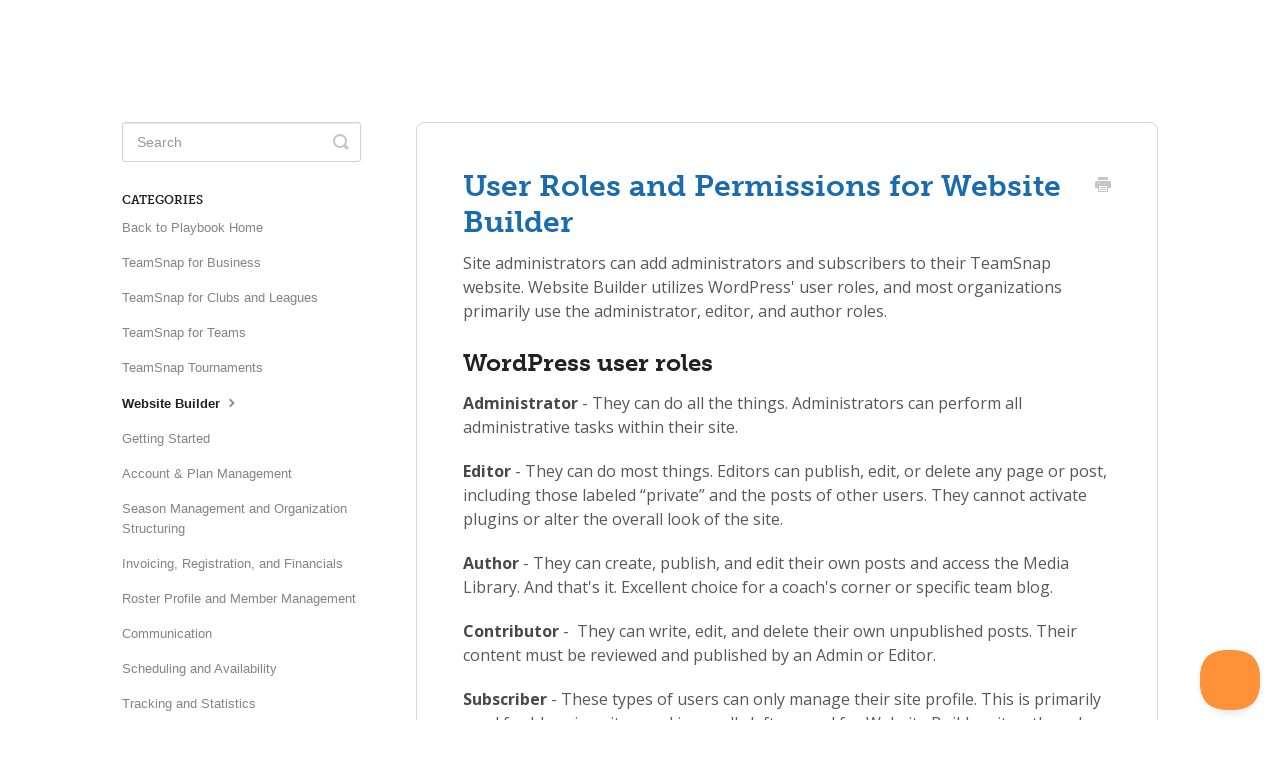

--- FILE ---
content_type: text/html; charset=utf-8
request_url: https://helpme.teamsnap.com/article/1775-user-roles-and-permissions-for-website-builder
body_size: 5912
content:


<!DOCTYPE html>
<html>
    
<head>
    <meta charset="utf-8"/>
    <title>User Roles and Permissions for Website Builder - TeamSnap Playbook</title>
    <meta name="viewport" content="width=device-width, maximum-scale=1"/>
    <meta name="apple-mobile-web-app-capable" content="yes"/>
    <meta name="format-detection" content="telephone=no">
    <meta name="description" content="Site administrators can add administrators and subscribers to their TeamSnap website. Website Builder utilizes WordPress&#x27; user roles, and most organizations pri"/>
    <meta name="author" content="TeamSnap"/>
    <link rel="canonical" href="https://helpme.teamsnap.com/article/1775-user-roles-and-permissions-for-website-builder"/>
    
        
   
            <meta name="twitter:card" content="summary"/>
            <meta name="twitter:title" content="User Roles and Permissions for Website Builder" />
            <meta name="twitter:description" content="Site administrators can add administrators and subscribers to their TeamSnap website. Website Builder utilizes WordPress&#x27; user roles, and most organizations pri"/>


    

    
        <link rel="stylesheet" href="//d3eto7onm69fcz.cloudfront.net/assets/stylesheets/launch-1769820606210.css">
    
    <style>
        body { background: #ffffff; }
        .navbar .navbar-inner { background: #2c323d; }
        .navbar .nav li a, 
        .navbar .icon-private-w  { color: #c0c0c0; }
        .navbar .brand, 
        .navbar .nav li a:hover, 
        .navbar .nav li a:focus, 
        .navbar .nav .active a, 
        .navbar .nav .active a:hover, 
        .navbar .nav .active a:focus  { color: #ffffff; }
        .navbar a:hover .icon-private-w, 
        .navbar a:focus .icon-private-w, 
        .navbar .active a .icon-private-w, 
        .navbar .active a:hover .icon-private-w, 
        .navbar .active a:focus .icon-private-w { color: #ffffff; }
        #serp-dd .result a:hover,
        #serp-dd .result > li.active,
        #fullArticle strong a,
        #fullArticle a strong,
        .collection a,
        .contentWrapper a,
        .most-pop-articles .popArticles a,
        .most-pop-articles .popArticles a:hover span,
        .category-list .category .article-count,
        .category-list .category:hover .article-count { color: #0057be; }
        #fullArticle, 
        #fullArticle p, 
        #fullArticle ul, 
        #fullArticle ol, 
        #fullArticle li, 
        #fullArticle div, 
        #fullArticle blockquote, 
        #fullArticle dd, 
        #fullArticle table { color:#585858; }
    </style>
    
        <link rel="stylesheet" href="//ts-public-assets.teamsnap.com/support/v1/helpme-updated-with-ts1-CC0rf9ah2YPYPxyjGpS5O.css">
    
    <link rel="apple-touch-icon-precomposed" href="//d33v4339jhl8k0.cloudfront.net/docs/assets/5ace78e004286307509252fb/images/6849f217370ef70d39ee6d1a/TeamSnap_Favicon.png">
    <link rel="shortcut icon" type="image/png" href="//d33v4339jhl8k0.cloudfront.net/docs/assets/5ace78e004286307509252fb/images/5d3627852c7d3a2ec4bf42d5/TeamSnap_Favicon.png">
    <!--[if lt IE 9]>
    
        <script src="//d3eto7onm69fcz.cloudfront.net/assets/javascripts/html5shiv.min.js"></script>
    
    <![endif]-->
    
        <script type="application/ld+json">
        {"@context":"https://schema.org","@type":"WebSite","url":"https://helpme.teamsnap.com","potentialAction":{"@type":"SearchAction","target":"https://helpme.teamsnap.com/search?query={query}","query-input":"required name=query"}}
        </script>
    
        <script type="application/ld+json">
        {"@context":"https://schema.org","@type":"BreadcrumbList","itemListElement":[{"@type":"ListItem","position":1,"name":"TeamSnap Playbook","item":"https://helpme.teamsnap.com"},{"@type":"ListItem","position":2,"name":"TeamSnap Assist","item":"https://helpme.teamsnap.com/collection/1184-teamsnap-assist"},{"@type":"ListItem","position":3,"name":"User Roles and Permissions for Website Builder","item":"https://helpme.teamsnap.com/article/1775-user-roles-and-permissions-for-website-builder"}]}
        </script>
    
    
        <link rel="preconnect" href="https://fonts.googleapis.com">
<link rel="preconnect" href="https://fonts.gstatic.com" crossorigin>
<link href="https://fonts.googleapis.com/css2?family=Roboto:ital,wght@0,100..900;1,100..900&family=Urbanist:ital,wght@0,100..900;1,100..900&display=swap" rel="stylesheet">
<script type="text/javascript">
    document.addEventListener('DOMContentLoaded', () => {
        // Create banner container and assign class list
        const bannerContainer = document.createElement('div');
        bannerContainer.classList = 'banner';

        // Create the logo image
        const logoImg = document.createElement('img');
        logoImg.classList = 'logo';
        logoImg.src = 'https://storage.googleapis.com/ts-public-assets.teamsnap.com/support/v1/rnro505Yhci3kbT1l4jC2/rnro505Yhci3kbT1l4jC2-1x.png';

        // Create cta text
        const ctaText = document.createElement('div');
        ctaText.classList = 'cta';
        ctaText.innerText = 'Are you looking for help with TeamSnap ONE?'

        // Create button
        const button = document.createElement('button');
        button.classList = 'button';
        button.innerText = 'Visit TeamSnap ONE Help';
        button.onclick = () => {
            window.location.href = 'http://help.teamsnap.com/';
        }
        
        // Create arrow
        const span = document.createElement('span');
        span.classList = 'arrow-right';
        button.appendChild(span);

        // Create link
        const link = document.createElement('a');
        link.classList = 'link';
        link.innerText = 'Learn more about TeamSnap ONE';
        link.href = 'https://teamsnap.com/one';


        // Attach elements to banner container
        bannerContainer.appendChild(logoImg);
        bannerContainer.appendChild(ctaText);
        bannerContainer.appendChild(button);
        bannerContainer.appendChild(link);

        // Append the entire banner to the end of the docsSearch
        const docsSearch = document.getElementById('docsSearch');
        docsSearch.insertAdjacentElement("afterend", bannerContainer);
    })
</script>
    
</head>
    
    <body>
        
<header id="mainNav" class="navbar">
    <div class="navbar-inner">
        <div class="container-fluid">
            <a class="brand" href="/">
            
                <span>TeamSnap Playbook</span>
            
            </a>
            
                <button type="button" class="btn btn-navbar" data-toggle="collapse" data-target=".nav-collapse">
                    <span class="sr-only">Toggle Navigation</span>
                    <span class="icon-bar"></span>
                    <span class="icon-bar"></span>
                    <span class="icon-bar"></span>
                </button>
            
            <div class="nav-collapse collapse">
                <nav role="navigation"><!-- added for accessibility -->
                <ul class="nav">
                    
                    
                        
                            <li  class="active"  id="teamsnap-assist"><a href="/collection/1184-teamsnap-assist">TeamSnap Assist  <b class="caret"></b></a></li>
                        
                            <li  id="training-camp"><a href="/collection/1204-training-camp">Training Camp  <b class="caret"></b></a></li>
                        
                            <li  id="draft-picks"><a href="/collection/1196-draft-picks">Draft Picks  <b class="caret"></b></a></li>
                        
                    
                    
                        <li id="contact"><a href="#" class="contactUs" onclick="window.Beacon('open')">Contact</a></li>
                        <li id="contactMobile"><a href="#" class="contactUs" onclick="window.Beacon('open')">Contact</a></li>
                    
                </ul>
                </nav>
            </div><!--/.nav-collapse -->
        </div><!--/container-->
    </div><!--/navbar-inner-->
</header>
        <section id="contentArea" class="container-fluid">
            <div class="row-fluid">
                <section id="main-content" class="span9">
                    <div class="contentWrapper withRelated">
                        
    
    <article id="fullArticle">
        <h1 class="title">User Roles and Permissions for Website Builder</h1>
    
        <a href="javascript:window.print()" class="printArticle" title="Print this article" aria-label="Print this Article"><i class="icon-print"></i></a>
        <p>Site administrators can add administrators and subscribers to their TeamSnap website. Website Builder utilizes WordPress' user roles, and most organizations primarily use the administrator, editor, and author roles.</p>
<h2>WordPress user roles</h2>
<p><strong>Administrator</strong> -&nbsp;They can do all the things. Administrators&nbsp;can perform all administrative tasks within their site.</p>
<p><strong>Editor</strong> -&nbsp;They can do most things. Editors&nbsp;can publish, edit, or delete any page or post, including those labeled “private” and the posts of other users. They cannot activate plugins or alter the overall look of the site.</p>
<p><strong>Author</strong> -&nbsp;They can create, publish, and edit their own posts and access the Media Library. And that's it. Excellent choice for a coach's corner or specific team blog.</p>
<p><strong>Contributor</strong>&nbsp;-&nbsp;&nbsp;They can write, edit, and delete their own unpublished posts. Their content must be reviewed and published by an Admin or Editor.</p>
<p><strong>Subscriber</strong>&nbsp;- These types of users can only manage their site profile.&nbsp;This is primarily used for blogging sites, and is usually left unused for Website Builder sites, though it's still available.&nbsp;</p>
<h2>Additional user roles from plugins</h2>
<p>You may see additional user roles available when adding a new user if you have certain plugins activated on your site.</p>
<h3>Yoast SEO</h3>
<p><strong>SEO editor - </strong>Access to Yoast SEO metabox features. Does not get access to Yoast settings in the admin menu, but does get access to the redirect manager in the admin menu.</p>
<p><strong>SEO manager - </strong>Access to all SEO capabilities, settings, and features.</p>
<h3>WP Store Locator</h3>
<p><strong>Store Locator Manager - </strong>Able to manage locations without the ability to modify the WP Store Locator plugin's settings.</p>
<h3></h3>
    </article>
    
        <div class="articleRatings" data-article-url="https://helpme.teamsnap.com/article/1775-user-roles-and-permissions-for-website-builder">
            <span class="articleRatings-question">Did this answer your question?</span>
            <span class="articleRatings-feedback">
                <span class="articleRatings-feedback-tick">
                    <svg height="20" viewBox="0 0 20 20" width="20" xmlns="http://www.w3.org/2000/svg">
                        <path d="m8 14a.997.997 0 0 1 -.707-.293l-2-2a.999.999 0 1 1 1.414-1.414l1.293 1.293 4.293-4.293a.999.999 0 1 1 1.414 1.414l-5 5a.997.997 0 0 1 -.707.293" fill="#2CC683" fill-rule="evenodd"/>
                    </svg>
                </span>
                <span class="articleRatings-feedback-message">Thanks for the feedback!</span>
            </span>
            <span class="articleRatings-failure">There was a problem submitting your feedback. Please try again later.</span>
            <div class="articleRatings-actions">
                <button class="rateAction rateAction--positive" data-rating="positive">
                    <span class="sr-only">Yes</span>
                    <span class="rating-face">
                        <svg xmlns="http://www.w3.org/2000/svg" width="24" height="24">
                            <path fill-rule="evenodd" d="M5.538 14.026A19.392 19.392 0 0 1 12 12.923c2.26 0 4.432.388 6.462 1.103-1.087 2.61-3.571 4.436-6.462 4.436-2.891 0-5.375-1.825-6.462-4.436zm1.847-3.872a1.846 1.846 0 1 1 0-3.692 1.846 1.846 0 0 1 0 3.692zm9.23 0a1.846 1.846 0 1 1 0-3.692 1.846 1.846 0 0 1 0 3.692z"/>
                        </svg>
                    </span>
                </button>
                <button class="rateAction rateAction--negative" data-rating="negative">
                    <span class="sr-only">No</span>
                    <span class="rating-face">
                        <svg xmlns="http://www.w3.org/2000/svg" width="24" height="24">
                            <path fill-rule="evenodd" d="M7.385 13.846a1.846 1.846 0 1 1 0-3.692 1.846 1.846 0 0 1 0 3.692zm9.23 0a1.846 1.846 0 1 1 0-3.692 1.846 1.846 0 0 1 0 3.692zm-.967 4.95a.992.992 0 0 1-.615-.212c-1.701-1.349-4.364-1.349-6.065 0a.998.998 0 0 1-1.36-.123.895.895 0 0 1 .127-1.3A6.897 6.897 0 0 1 12 15.692c1.555 0 3.069.521 4.266 1.467.41.326.467.909.127 1.3a.982.982 0 0 1-.745.335z"/>
                        </svg>
                    </span>
                </button>
            </div>
        </div>
     

    <section class="articleFoot">
    
        <i class="icon-contact"></i>
        <p class="help">Still need help?
            <a id="sbContact" href="#" class="contactUs" onclick="window.Beacon('open')">Contact Us</a>
            <a id="sbContactMobile" href="#" class="contactUs" onclick="window.Beacon('open')">Contact Us</a>
        </p>
    

    <time class="lu" datetime=2022-11-02 >Last updated on November 2, 2022</time>
    </section>

                    </div><!--/contentWrapper-->
                    
                        <section class="related">
                            <h3>Recommended Articles</h3>
                            <ul>
                                
                                    <li><a href="/article/465-adding-website-builder-admins"><i class="icon-article-doc"></i><span>Adding Website Builder Admins</span></a></li>
                                
                            </ul>
                        </section>
                    
                </section><!--/content-->
                <aside id="sidebar" class="span3">
                 

<form action="/search" method="GET" id="searchBar" class="sm" autocomplete="off">
    
                    <input type="hidden" name="collectionId" value="5d31f20b2c7d3a2ec4bf1de4"/>
                    <input type="text" name="query" title="search-query" class="search-query" placeholder="Search" value="" aria-label="Search" />
                    <button type="submit">
                        <span class="sr-only">Toggle Search</span>
                        <i class="icon-search"></i>
                    </button>
                    <div id="serp-dd" style="display: none;" class="sb">
                        <ul class="result">
                        </ul>
                    </div>
                
</form>

                
                    <h3>Categories</h3>
                    <ul class="nav nav-list">
                    
                        
                            <li ><a href="/category/1809-back-to-playbook-home">Back to Playbook Home  <i class="icon-arrow"></i></a></li>
                        
                    
                        
                            <li ><a href="/category/1824-teamsnap-for-business">TeamSnap for Business  <i class="icon-arrow"></i></a></li>
                        
                    
                        
                            <li ><a href="/category/1825-teamsnap-for-clubs-and-leagues">TeamSnap for Clubs and Leagues  <i class="icon-arrow"></i></a></li>
                        
                    
                        
                            <li ><a href="/category/1844-teamsnap-for-teams">TeamSnap for Teams  <i class="icon-arrow"></i></a></li>
                        
                    
                        
                            <li ><a href="/category/1209-teamsnap-tournaments">TeamSnap Tournaments  <i class="icon-arrow"></i></a></li>
                        
                    
                        
                            <li  class="active" ><a href="/category/1210-website-builder">Website Builder  <i class="icon-arrow"></i></a></li>
                        
                    
                        
                            <li ><a href="/category/1208-getting-started">Getting Started  <i class="icon-arrow"></i></a></li>
                        
                    
                        
                            <li ><a href="/category/1207-account-management">Account &amp; Plan Management  <i class="icon-arrow"></i></a></li>
                        
                    
                        
                            <li ><a href="/category/1259-division-and-team-structure">Season Management and Organization Structuring  <i class="icon-arrow"></i></a></li>
                        
                    
                        
                            <li ><a href="/category/1220-payments-and-registration">Invoicing, Registration, and Financials  <i class="icon-arrow"></i></a></li>
                        
                    
                        
                            <li ><a href="/category/1219-roster-profile-and-member-management">Roster Profile and Member Management  <i class="icon-arrow"></i></a></li>
                        
                    
                        
                            <li ><a href="/category/1187-communication">Communication  <i class="icon-arrow"></i></a></li>
                        
                    
                        
                            <li ><a href="/category/1188-scheduling">Scheduling and Availability  <i class="icon-arrow"></i></a></li>
                        
                    
                        
                            <li ><a href="/category/1260-statistics">Tracking and Statistics  <i class="icon-arrow"></i></a></li>
                        
                    
                        
                            <li ><a href="/category/1191-reporting">Reporting  <i class="icon-arrow"></i></a></li>
                        
                    
                        
                            <li ><a href="/category/1221-photos-videos-files">Photos, Videos, and Files  <i class="icon-arrow"></i></a></li>
                        
                    
                        
                            <li ><a href="/category/1190-settings">Settings  <i class="icon-arrow"></i></a></li>
                        
                    
                        
                            <li ><a href="/category/1189-partnerships-and-integrations">Partnerships and Integrations  <i class="icon-arrow"></i></a></li>
                        
                    
                        
                            <li ><a href="/category/1519-health-and-safety">Health and Safety  <i class="icon-arrow"></i></a></li>
                        
                    
                        
                            <li ><a href="/category/1243-security-and-privacy">Security and Privacy  <i class="icon-arrow"></i></a></li>
                        
                    
                        
                            <li ><a href="/category/1484-troubleshooting-and-error-resolution">Troubleshooting and Error Resolution  <i class="icon-arrow"></i></a></li>
                        
                    
                        
                            <li ><a href="/category/1218-faqs">FAQs  <i class="icon-arrow"></i></a></li>
                        
                    
                    </ul>
                
                </aside><!--/span-->
            </div><!--/row-->
            <div id="noResults" style="display:none;">No results found :( Looking for your team? Search &quot;Find my invite&quot;</div>
            <footer>
                

<p>&copy;
    
        TeamSnap
    
    2026. <span>Powered by <a rel="nofollow noopener noreferrer" href="https://www.helpscout.com/docs-refer/?co=TeamSnap&utm_source=docs&utm_medium=footerlink&utm_campaign=Docs+Branding" target="_blank">Help Scout</a></span>
    
        
    
</p>

            </footer>
        </section><!--/.fluid-container-->
        
            

<script id="beaconLoader" type="text/javascript">!function(e,t,n){function a(){var e=t.getElementsByTagName("script")[0],n=t.createElement("script");n.type="text/javascript",n.async=!0,n.src="https://beacon-v2.helpscout.net",e.parentNode.insertBefore(n,e)}if(e.Beacon=n=function(t,n,a){e.Beacon.readyQueue.push({method:t,options:n,data:a})},n.readyQueue=[],"complete"===t.readyState)return a();e.attachEvent?e.attachEvent("onload",a):e.addEventListener("load",a,!1)}(window,document,window.Beacon||function(){});</script>
<script type="text/javascript">window.Beacon('init', 'd858bda9-f69d-4555-866c-5e060ac100fb')</script>

<script type="text/javascript">
    function hashChanged() {
        var hash = window.location.hash.substring(1); 
        if (hash === 'contact') {
            window.Beacon('open')
        }
    }

    if (window.location.hash) {
        hashChanged()
    }

    window.onhashchange = function () {
        hashChanged()
    }

    window.addEventListener('hashchange', hashChanged, false);

</script>

        
        
    <script src="//d3eto7onm69fcz.cloudfront.net/assets/javascripts/app4.min.js"></script>

<script>
// keep iOS links from opening safari
if(("standalone" in window.navigator) && window.navigator.standalone){
// If you want to prevent remote links in standalone web apps opening Mobile Safari, change 'remotes' to true
var noddy, remotes = false;
document.addEventListener('click', function(event) {
noddy = event.target;
while(noddy.nodeName !== "A" && noddy.nodeName !== "HTML") {
noddy = noddy.parentNode;
}

if('href' in noddy && noddy.href.indexOf('http') !== -1 && (noddy.href.indexOf(document.location.host) !== -1 || remotes)){
event.preventDefault();
document.location.href = noddy.href;
}

},false);
}
</script>
        
    </body>
</html>




--- FILE ---
content_type: text/css
request_url: https://ts-public-assets.teamsnap.com/support/v1/helpme-updated-with-ts1-CC0rf9ah2YPYPxyjGpS5O.css
body_size: 11682
content:
@import url("https://fonts.googleapis.com/css?family=Open+Sans");
@import url('https://fonts.googleapis.com/css2?family=Open+Sans:ital,wght@0,300;0,400;0,600;0,700;0,800;1,300;1,400;1,600;1,700;1,800&display=swap');
@import url("https://use.typekit.net/hki4mzk.css");

body {
    padding: 0;
}

body.open {
    overflow-y: hidden
}

.Navigation__page {
    margin-top: 72px
}

.Navigation--transparent {
    margin-top: 0
}

.Header {
    background-color: #fff;
    box-shadow: 0 2px 14px rgba(0, 0, 0, .06);
    position: fixed;
    width: 100%;
    top: 0;
    z-index: 5000
}

.Header .LogoText {
    fill: #000
}

.Header .LogoText--orange {
    fill: #f75a10
}

.Header--advertising:not(.Header--scrolled) {
    box-shadow: 0 2px 14px transparent;
    background-color: transparent;
    margin-top: 20px;
    padding-top: 10px
}

.Header--advertising .NavigationSecondary__item,
.Header--advertising .Navigation__heading {
    font-family: Open Sans, sans-serif;
    font-weight: 300
}

.Header--advertising .Button,
.Header--advertising .NavTabsHorizontal li a.Button,
.NavTabsHorizontal li .Header--advertising a.Button {
    font-family: Open Sans, sans-serif;
    line-height: 32px
}

.Header--advertising.Header--scrolled {
    margin-top: 0;
    background-color: #fff;
    box-shadow: 0 2px 14px rgba(0, 0, 0, .06)
}

.Header--advertising.Header--scrolled .ad-text {
    fill: #000 !important
}

.Header--advertising.Header--scrolled .ad-text--orange {
    fill: #ff5a00 !important
}

.Header--advertising.open .ad-text {
    fill: #000 !important
}

.Header--advertising.open .ad-text--orange {
    fill: #ff5a00 !important
}

.Header--advertising .Navigation__List-link {
    color: #090d35
}

.Header--advertising .Navigation__Main {
    margin-left: auto
}

.Header--advertising .Navigation__Links>span a {
    color: #090d35;
    font-weight: 700
}

@media screen and (max-width: 992px) {
    .Header--advertising.Header--dark.open {
        background-color: #fff
    }
}

@media screen and (min-width: 992px) {

    .Header--advertising.Header--dark:not(.Header--scrolled) .Navigation__Links a,
    .Header--advertising.Header--dark:not(.Header--scrolled) .Navigation__List-link,
    .Header--advertising.Header--dark:not(.Header--scrolled) .Navigation__List-link .Icon,
    .Header--advertising.Header--dark:not(.Header--scrolled) .Navigation__List-link--icon,
    .Header--advertising.Header--dark:not(.Header--scrolled) .Navigation__List-link--icon .Icon {
        color: #fff
    }

    .Header--advertising.Header--dark:not(.Header--scrolled) .LogoText {
        fill: #000
    }
}

.Header--transparent {
    background-color: transparent;
    box-shadow: none
}

.Header--transparent.open {
    background-color: #fff
}

.Header--transparent.open .Navigation__Links a,
.Header--transparent.open .Navigation__List-link,
.Header--transparent.open .Navigation__List-link .Icon,
.Header--transparent.open .Navigation__List-link--icon,
.Header--transparent.open .Navigation__List-link--icon .Icon {
    color: #0057be
}

@media(min-width: 992px) {

    .Header--transparent .Navigation__List li:active .Navigation__List-link--icon>span,
    .Header--transparent .Navigation__List li:active .Navigation__List-link>span,
    .Header--transparent .Navigation__List li:focus .Navigation__List-link--icon>span,
    .Header--transparent .Navigation__List li:focus .Navigation__List-link>span,
    .Header--transparent .Navigation__List li:focus-within .Navigation__List-link--icon>span,
    .Header--transparent .Navigation__List li:focus-within .Navigation__List-link>span,
    .Header--transparent .Navigation__List li:hover .Navigation__List-link--icon>span,
    .Header--transparent .Navigation__List li:hover .Navigation__List-link>span {
        border-color: currentColor
    }
}

.Header--transparent .Navigation__List-link,
.Header--transparent .Navigation__List-link--icon {
    color: #fff
}

.Header--transparent .Navigation__List-link--icon>span,
.Header--transparent .Navigation__List-link>span {
    border-bottom: 3px solid transparent;
    transition: all .15s ease;
    padding-bottom: 5px
}

.Header--transparent .Navigation__List-link .Icon,
.Header--transparent .Navigation__List-link--icon .Icon {
    color: #fff
}

@media(min-width: 992px) {

    .Header--transparent .Navigation__List-link--icon.active>span,
    .Header--transparent .Navigation__List-link--icon:focus>span,
    .Header--transparent .Navigation__List-link--icon:hover>span,
    .Header--transparent .Navigation__List-link.active>span,
    .Header--transparent .Navigation__List-link:focus>span,
    .Header--transparent .Navigation__List-link:hover>span {
        border-color: #fff
    }
}

.Header--transparent .Navigation__Links a {
    color: #fff
}

.Header--transparent .LogoText,
.Header--transparent .LogoText--orange {
    transition: all .1s ease-in;
    fill: #fff
}

.Header--transparent.Header--dark .Navigation__List-link,
.Header--transparent.Header--dark .Navigation__List-link .Icon,
.Header--transparent.Header--dark .Navigation__List-link--icon,
.Header--transparent.Header--dark .Navigation__List-link--icon .Icon {
    color: #0057be
}

@media(min-width: 992px) {

    .Header--transparent.Header--dark .Navigation__List-link--icon.active,
    .Header--transparent.Header--dark .Navigation__List-link--icon.active .Icon,
    .Header--transparent.Header--dark .Navigation__List-link.active,
    .Header--transparent.Header--dark .Navigation__List-link.active .Icon {
        color: #fff
    }
}

.Header--transparent.Header--dark .Navigation__Links a {
    color: #0057be
}

.Header--transparent.Header--dark .LogoText {
    fill: #000
}

.Navigation__Container {
    display: flex;
    flex-wrap: wrap;
    align-items: center
}

.Header {
    padding: 20px 0;
    transition: all .1s ease-in
}

.Navigation__Logo {
    width: 80px
}

.Navigation__Logo svg {
    stroke: transparent
}

.Navigation__Main {
    order: 3;
    width: 100%;
    height: 0;
    transition: all .1s ease-in;
    overflow: hidden
}

.Navigation__Main.open {
    height: 100vh
}

.Navigation__List {
    display: flex;
    flex-wrap: wrap;
    width: 100%;
    margin-top: 32px;
    padding: 0
}

.Navigation__List.Navigation__ListRemove {
    opacity: 0;
    pointer-events: none
}

.Navigation__List li {
    list-style-type: none;
    width: 100%;
    padding-bottom: 0;
    position: relative;
    cursor: pointer
}

.Navigation__List li:active [data-secondary-nav],
.Navigation__List li:focus [data-secondary-nav],
.Navigation__List li:focus-within [data-secondary-nav],
.Navigation__List li:hover [data-secondary-nav] {
    height: auto;
    transform: scale(1) translateZ(0)
}

.Navigation__List li ul {
    padding: 0
}

.Navigation__List li:last-child .Navigation__List-link {
    border-bottom: 2px solid rgba(0, 0, 0, .1)
}

.Navigation__List-link {
    display: block;
    padding: 10px 20px;
    text-decoration: none;
    transition: .1s ease-in;
    z-index: 500;
    font-size: 14px;
    position: relative;
    color: #0057be;
    border-top: 2px solid rgba(0, 0, 0, .1)
}

.Navigation__List-link .Icon {
    max-width: 10px;
    margin-left: 4px;
    transition: .1s ease-in
}

.Navigation__List-link.open,
.Navigation__List-link:focus,
.Navigation__List-link:hover {
    opacity: 1
}

.Navigation__List-link.open .Icon--down,
.Navigation__List-link:focus .Icon--down,
.Navigation__List-link:hover .Icon--down {
    transform: rotate(180deg)
}

[data-secondary-nav] {
    height: 0;
    transform: scale(0) translateZ(0)
}

[data-secondary-nav] .NavigationSecondary__contentList {
    transition: .12s ease-in
}

[data-secondary-nav] .NavigationSecondary__contentList li {
    list-style-type: none
}

.NavigationSecondary__item {
    padding-top: 10px;
    padding-bottom: 10px;
    transition: .1s ease-in;
    list-style-type: none;
    font-family: museo-slab, serif
}

.NavigationSecondary__item:first-child {
    padding-top: 10px
}

.NavigationSecondary__item:last-child {
    padding-bottom: 10px
}

.NavigationSecondary__item.active .Navigation__heading {
    text-decoration: underline
}

.NavigationSecondary__branding {
    max-width: 20px;
    display: inline-block;
    vertical-align: middle;
    margin: 0 4px 0 0
}

.Navigation__heading {
    font-size: 14px;
    transition: all .15s ease;
    font-family: museo-slab, serif;
    font-weight: 700;
    color: black !important;
}

.text--green {
    color: #1fc164 !important
}

.Navigation__heading.larger {
    font-size: 20px
}

@media screen and (max-width: 992px) {
    .Navigation__heading.larger {
        font-size: 14px
    }
}

.Navigation__heading .Icon {
    color: #000 !important
}

.Navigation__heading:focus,
.Navigation__heading:hover {
    text-decoration: underline;
    transform: scale(.95)
}

.Navigation__heading.noHover {
    text-decoration: none;
    transform: scale(1)
}

.Navigation__paragraph {
    font-size: 14px;
    letter-spacing: -.02em;
    display: none;
    font-weight: 400
}

.NavigationSecondary__contentList {
    margin: 0;
    padding: 0;
    display: flex
}

.NavigationSecondary__contentList li {
    width: 50%;
    list-style-type: none;
    margin-top: 6px;
    font-size: 14px
}

.NavigationSecondary__contentList li a {
    display: inline-block;
    color: #000;
    transition: all .15s ease
}

.NavigationSecondary__contentList li a .Icon {
    color: #0057be !important
}

.NavigationSecondary__contentList li a.active,
.NavigationSecondary__contentList li a:focus,
.NavigationSecondary__contentList li a:hover {
    transform: scale(.95)
}

@media screen and (max-width: 992px) {
    .NavigationSecondary__contentList {
        display: block
    }

    .NavigationSecondary__contentList li {
        width: 100%
    }
}

.NavigationSecondary__item-content {
    display: flex;
    transition: .1s ease-in;
    border-radius: 8px;
    gap: 10px
}

.NavigationSecondary__item-content a {
    color: #000 !important;
}

@media screen and (max-width: 992px) {
    .NavigationSecondary__item-content {
        display: block
    }

    .NavigationSecondary__item-content.bg--light-grey {
        background-color: #fff
    }
}

.NavigationSecondary__item-content__hoverList {
    flex-grow: 0;
    flex-shrink: 0;
    width: 25%
}

@media screen and (max-width: 992px) {
    .NavigationSecondary__item-content__hoverList {
        width: 100%;
        display: flex;
        gap: 10px;
        align-items: center;
        justify-content: space-between;
        margin-bottom: 20px
    }
}

.NavigationSecondary__item-content__hoverListItem {
    padding: 10px;
    background-color: transparent;
    transition: all .1s ease-in;
    border-radius: 8px
}

.NavigationSecondary__item-content__hoverListItem.active {
    background-color: #d8eaff
}

@media screen and (max-width: 992px) {
    .NavigationSecondary__item-content__hoverListItem {
        padding: 0 10px 4px;
        flex-grow: 1
    }
}

.NavigationSecondary__item-content__linkList {
    flex-grow: 1;
    background-color: #f4f5f8;
    border-radius: 8px;
    padding: 10px
}

.NavigationSecondary__item-content__linkList .NavigationSecondary__contentList {
    display: grid;
    grid-gap: 10px;
    gap: 10px;
    grid-template-columns: repeat(2, 1fr)
}

.NavigationSecondary__item-content__linkList .NavigationSecondary__contentList.singleColumn {
    grid-template-columns: repeat(1, 1fr)
}

.NavigationSecondary__item-content__linkList .NavigationSecondary__contentList a {
    text-decoration: none;
    color: #000
}

@media screen and (max-width: 992px) {
    .NavigationSecondary__item-content__linkList .NavigationSecondary__contentList {
        gap: 12px
    }

    .NavigationSecondary__item-content__linkList .NavigationSecondary__contentList.singleColumn {
        display: block
    }

    .NavigationSecondary__item-content__linkList {
        background-color: #fff;
        padding: 0
    }
}

.NavigationSecondary__item-content__grid {
    display: grid;
    grid-auto-columns: auto;
    grid-template-rows: auto;
    grid-template-columns: repeat(2, 1fr)
}

@media screen and (max-width: 992px) {
    .NavigationSecondary__item-content__grid {
        display: block
    }
}

.NavigationSecondary__item-content__grid--3 {
    display: grid;
    grid-gap: 24px;
    gap: 24px;
    grid-template-columns: repeat(3, 1fr)
}

@media screen and (max-width: 992px) {
    .NavigationSecondary__item-content__grid--3 {
        display: block
    }
}

.NavigationSecondary__contentDescription,
.NavigationSecondary__contentHeading {
    display: block
}

.NavigationSecondary__contentHeading {
    font-size: 18px;
    font-weight: 700
}

@media screen and (max-width: 992px) {
    .NavigationSecondary__contentHeading {
        font-size: 14px;
        font-weight: 400
    }
}

.NavigationSecondary__contentDescription {
    display: block;
    font-weight: 400
}

.NavigationSecondary__promoImage {
    width: 100%;
    height: auto;
    border-radius: 8px
}

.qr-code {
    max-width: 200px;
    margin: 0 auto;
    text-align: center;
    display: block
}

.appStoreCallout {
    margin-top: 20px;
    display: flex;
    justify-content: space-around
}

.appStoreCallout img {
    max-height: 40px
}

.Navigation__ButtonGroup {
    display: none
}

.Navigation__ButtonGroup.ButtonGroupMobile {
    display: flex
}

.SignUp,
.hiddenMobile {
    display: none
}

.SignUpBlock {
    width: 100%;
    text-align: center;
    margin-top: 32px
}

.NavTabsHorizontal li .SignUpBlock a.Button,
.SignUpBlock .Button,
.SignUpBlock .NavTabsHorizontal li a.Button {
    width: 50%
}

.Navigation__Buttons {
    margin-left: auto;
    display: flex;
    font-size: 14px
}

.Navigation__Search {
    margin-left: auto
}

@media only screen and (min-width: 992px) {
    body.open {
        overflow-y: scroll
    }

    .Navigation__page {
        margin-top: 83px
    }

    .Navigation--transparent {
        margin-top: 0
    }

    .Header {
        padding: 0
    }

    .Navigation__Main {
        height: auto;
        width: auto;
        order: 1
    }

    .Navigation__Main.open {
        height: auto
    }

    .Navigation__Logo {
        width: 151px
    }

    .ButtonGroup {
        display: flex
    }

    .ButtonGroup.ButtonGroupMobile,
    .hiddenDesktop {
        display: none
    }

    .SignUp,
    .hiddenMobile {
        display: block
    }

    .Navigation__Buttons {
        display: flex;
        align-items: center;
        margin-left: auto;
        order: 2
    }

    .Navigation__List {
        display: flex;
        list-style: none;
        padding: 0;
        margin: 0 0 0 44px
    }

    .Navigation__List li {
        position: relative;
        width: auto;
        max-width: 100%
    }

    .Navigation__List li:last-child .Navigation__List-link {
        border-bottom: none
    }

    .Navigation__List li:active [data-secondary-nav],
    .Navigation__List li:focus [data-secondary-nav],
    .Navigation__List li:focus-within [data-secondary-nav],
    .Navigation__List li:hover [data-secondary-nav] {
        transform: scale(1) translateZ(0)
    }

    .Navigation__List-link {
        display: block;
        padding: 30px 13px;
        text-decoration: none;
        transition: .1s ease-in;
        z-index: 500;
        font-size: 14px;
        color: #0057be;
        border: none;
        position: relative;
        font-family: museo-slab, serif;
        font-weight: 700
    }

    .Navigation__List-link>span {
        border-bottom: 3px solid transparent;
        transition: all .15s ease;
        padding-bottom: 5px
    }

    .Navigation__List-link .Icon {
        font-size: 10px;
        color: #0057be;
        transition: .1s ease-in
    }

    .Navigation__List-link.open>span,
    .Navigation__List-link:focus>span,
    .Navigation__List-link:hover>span {
        border-color: currentColor
    }

    .Navigation__List-link.open .Icon--down,
    .Navigation__List-link:focus .Icon--down,
    .Navigation__List-link:hover .Icon--down {
        transform: rotate(180deg)
    }

    .Navigation__List-link.open [data-secondary-nav],
    .Navigation__List-link:focus [data-secondary-nav],
    .Navigation__List-link:hover [data-secondary-nav] {
        transform: scale(1) translateZ(0)
    }

    .Navigation__List-link.active>span {
        border-color: currentColor
    }

    .Navigation__heading {
        font-size: 14px
    }

    .Navigation__paragraph {
        margin-top: 0;
        display: block;
        font-size: 13px
    }

    [data-secondary-nav] {
        transform-origin: top left;
        transform: scale(0) translate3d(0, -100px, 0);
        transition: .1s ease-in;
        overflow: hidden;
        height: auto;
        position: fixed;
        margin-left: -13px;
        margin-top: 30px;
        border-radius: 8px;
        border-top-left-radius: 0;
        box-shadow: 0 5px 19px -2px rgba(0, 0, 25, .16)
    }

    .NavigationSecondary__list {
        display: flex;
        flex-direction: column;
        list-style-type: none;
        max-width: 900px;
        margin-right: auto;
        border-top: 2px solid #0057be;
        padding-left: 0;
        background-color: #fff;
        flex: 1 1 auto;
        overflow-y: auto;
        margin-left: 0px;
    }

    .NavigationSecondary__list#for-brandsNavigation {
        max-width: 600px
    }

    .NavigationSecondary__list--full {
        max-width: 300px;
        flex-wrap: wrap;
        width: 100%
    }

    .NavigationSecondary__list--full .NavigationSecondary__item-content {
        align-items: flex-start;
        padding: 6px 6px 6px 25px
    }

    .NavigationSecondary__list--full .NavigationSecondary__item {
        width: 100%;
        padding: 0
    }

    .NavigationSecondary__list--full .NavigationSecondary__item.active,
    .NavigationSecondary__list--full .NavigationSecondary__item:first-child,
    .NavigationSecondary__list--full .NavigationSecondary__item:last-child {
        padding: 0
    }

    .NavigationSecondary__item {
        padding: 16px;
        transition: .1s ease-in;
        border-top: 4px solid transparent;
        list-style-type: none
    }

    .NavigationSecondary__item-content {
        transition: .1s ease-in
    }

    .NavigationSecondary__contentList {
        display: block
    }

    .NavigationSecondary__contentList li {
        width: auto;
        font-size: 13px
    }

    .Navigation__Links {
        vertical-align: middle;
        margin-top: 7px;
        margin-right: 20px
    }

    .Navigation__Links a {
        font-size: 12px;
        color: #0057be;
        text-align: center;
        transition: all .1s ease-in;
        display: inline-block
    }

    .Navigation__Links a:focus,
    .Navigation__Links a:hover {
        color: #004ba5;
        transform: scale(.95)
    }
}

@media(max-width: 767px) {
    .hidden-xs {
        display: none !important
    }
}

@media(min-width: 768px)and (max-width:991px) {
    .hidden-sm {
        display: none !important
    }
}

@media(min-width: 992px)and (max-width:1199px) {
    .hidden-md {
        display: none !important
    }
}

@media(min-width: 1200px) {
    .hidden-lg {
        display: none !important
    }
}

.container {
    margin-right: auto;
    margin-left: auto;
    padding-left: 15px;
    padding-right: 15px
}

.container:after,
.container:before {
    content: " ";
    display: table
}

.container:after {
    clear: both
}

@media(min-width: 768px) {
    .container {
        width: auto
    }
}

@media(min-width: 992px) {
    .container {
        width: auto
    }
}

@media(min-width: 1200px) {
    .container {
        width: 1170px
    }
}

.hidden {
    display: none !important;
    visibility: hidden !important
}

#contentArea {
    margin-top: 90px;
}

.container-fluid {
    max-width: inherit;
    margin: 0;
}

@media (min-width: 769px) {
    .navbar .container {
        max-width: 90%;
        margin: 0 auto;
    }

    .navbar .nav {
        position: relative;
    }

    .brand img {
        display: none;
    }

    .navbar .container-fluid {
        max-width: 90%;
        margin: 0 auto;
    }

    .navbar .navbar-inner {
        margin-top: 80px;
        background-color: white;
    }

    .navbar .nav li a:hover {}

    @media (max-width: 769px) {
        .navbar .navbar-inner {
            margin-top: 0px !important;
        }
    }

    .navbar .nav li {
        display: inherit;
        float: left;
    }

    .navbar .nav li a {
        text-align: center;
        line-height: 20px;
        margin: 10px;
        font-family: "Open Sans", "Helvetica Neue", Helvetica, Arial, sans-serif;
        transition: all .15s;
    }

    .navbar .nav li a:hover {
        border-color: #1A6BAF;
        color: #1A6BAF;
    }

    .navbar .nav li.active a {
        border-color: #1A6BAF;
        background-color: #F3F7FA;
        color: #1A6BAF;
    }

    .navbar .nav li.active a:hover {
        color: #1A6BAF;
    }

    .navbar .nav>li>a {
        padding: 10px 6px 6px 6px;
    }

    #home {
        display: inherit;
    }

    .brand span {
        display: inherit;
        color: #1A6BAF;
        font-family: museo-slab, serif;
    }

    @media (max-width: 768px) {
        .navbar .nav li {
            float: none;
        }

        .navbar .nav li a:hover {
            border-bottom: none;
            background-color: #317AB7;
            color: white;
        }

        .navbar .nav li.active a {
            border-bottom: none;
            background-color: #317AB7;
            color: white;
        }
    }

    h1,
    h2,
    h3,
    h4,
    h5,
    h6,
    .h1,
    .h2,
    .h3,
    .h4,
    .h5,
    .h6 {
        color: #1A6BAF;
        line-height: 1.35;
        font-family: museo-slab, serif;
    }

    h1 *,
    h2 *,
    h3 *,
    h4 *,
    h5 *,
    h6 *,
    .h1 *,
    .h2 *,
    .h3 *,
    .h4 *,
    .h5 *,
    .h6 * {
        line-height: 1.35;
    }

    h1,
    .h1,
    h2,
    .h2,
    h3,
    .h3 {
        margin-top: 10px;
    }

    h1 small,
    h1 .small,
    .h1 small,
    .h1 .small,
    h2 small,
    h2 .small,
    .h2 small,
    .h2 .small,
    h3 small,
    h3 .small,
    .h3 small,
    .h3 .small {
        font-size: 65%;
    }

    h4,
    .h4,
    h5,
    .h5,
    h6,
    .h6 {
        margin-top: 11px;
        margin-bottom: 11px;
    }

    h4 small,
    h4 .small,
    .h4 small,
    .h4 .small,
    h5 small,
    h5 .small,
    .h5 small,
    .h5 .small,
    h6 small,
    h6 .small,
    .h6 small,
    .h6 .small {
        font-size: 75%;
    }

    h1,
    .h1 {
        font-size: 2.027em;
        font-family: museo-slab, serif;
        margin-bottom: 5px;
    }

    h2,
    .h2 {
        font-size: 1.602em;
        font-family: museo-slab, serif;
        margin-bottom: 5px;
    }

    h3,
    .h3 {
        font-size: 1.125em;
        font-family: museo-slab, serif;
        color: #1A6BAF;
        margin-bottom: 5px;
    }

    h4,
    .h4 {
        font-size: 0.889em;
        font-family: museo-slab, serif;
    }

    h5,
    .h5 {
        font-size: 1.802em;
        font-family: museo-slab, serif;
    }

    h6,
    .h6 {
        font-size: 2.027em;
        font-family: museo-slab, serif;
    }

    p {
        font-family: "Open Sans" !important;
    }

    a {
        color: #317ab7;
    }

    a:hover {
        color: #21527b;
    }

    #mainNav .navbar-inner {
        display: none;
    }

    #mainNav .navbar-inner a.brand span {
        display: none;
    }

    #docsSearch {
        margin-top: 80px;
        min-height: 275px;
        width: 100%;
        background-color: #196BAE;
        background-image: url('https://storage.googleapis.com/ts-public-assets.teamsnap.com/support/v1/87YrUrtlgQ7zJkdfAm0gF/87YrUrtlgQ7zJkdfAm0gF-1x.png');
        border-bottom: 1px solid #DFDFDF;
        background-size: cover;
        background-repeat: no-repeat;
        padding: 90px 0px;
        margin: 0px !important;
    }

    #docsSearch h1 {
        color: white;
    }

    #docsSearch h1:before {
        content: '';
        background-image: url('https://storage.googleapis.com/ts-public-assets.teamsnap.com/support/v1/RgDgjbkc1Npx12OlZrNM1/RgDgjbkc1Npx12OlZrNM1-1x.png');
        background-position: center;
        background-size: contain;
        background-repeat: no-repeat;
        margin: 0 auto;
        width: 326px;
        height: 130px;
        display: block;
    }

    #searchBar {
        margin-top: 5px;
    }

    #searchBar button {
        background: #0057BE;
        border-color: transparent;
        color: #fff;
    }

    .article-count {
        display: none;
    }

    #contentArea {
        margin-left: 8%;
        margin-right: 8%;
    }



    #main-content {
        background: none;
    }

    .contentWrapper {
        color: #383838;
        margin-bottom: 16px;
        border: 1px solid #d6d6d6;
        border-radius: 8px;
    }




    #categoryHead h1 {
        font-weight: 700;
    }

    #contentArea h2 {
        font-weight: 700;
    }

    #fullArticle h1 {
        color: #1A6BAF;
        font-weight: 700;
    }

    #fullArticle p,
    #fullArticle ul,
    #fullArticle ol,
    #fullArticle li,
    #fullArticle div,
    #fullArticle blockquote,
    #fullArticle dd,
    #fullArticle table {
        font-size: 16px;
    }

    figcaption {
        font-style: normal;
    }

    /* IN THIS ARTICLE SECTION */

    #fullArticle .index-list {
        background: #FAFAFA;
        border-left: .5rem solid #A0B3C5;
        margin: 1.5rem auto;
        padding: 1rem 0px;
        width: 75%;
    }

    #fullArticle .index-list h4 {
        margin: 0;
        padding: 8px 26px 0;
        display: block;
    }

    #fullArticle .index-list ul {
        list-style: none;
        margin: .5rem 0;
    }

    #fullArticle .index-list li {
        padding-left: 2.5rem;
        font-size: 1rem;
    }

    #fullArticle .index-list ul li a:hover {
        text-decoration: none;
    }

    #fullArticle .index-list:before,
    #fullArticle .index-list:after {
        display: table;
        content: "";
        line-height: 0;
    }

    #fullArticle .index-list::after {
        clear: both;
    }

    /* END IN THIS ARTICLE SECTION */

    /*CUSTOM CALLOUTS*/

    /* BLUE OUTLINE CALLOUT */

    .outline-callout {
        background-color: #FFF;
        border-style: solid;
        border-width: 4px;
        border-color: #A3C3DF;
        border-radius: 25px;
        padding: 20px;

    }

    /* SPECIAL NOTE CALLOUTS */

    .note,
    .tip,
    .info,
    .attention,
    .warning {
        font-size: 1rem;
        border-radius: 6px;
        border: 2px solid;
        position: relative;
        display: block;
        margin: auto;
        width: fit-content;
        padding: 1rem 1.5rem 1rem 3rem;
        text-indent: -1.5rem;
    }

    .note::before,
    .tip::before,
    .info::before,
    .attention::before,
    .warning::before {
        font-family: "Font Awesome 5 Free";
        font-weight: 900;
        font-size: 1.5rem;
        vertical-align: top;
        display: inline;
        padding-right: 2px;
    }

    .info {
        background-color: #F2F2F2;
        border-color: #646464;
    }

    .info::before {
        content: "\f05a";
        color: #646464;

    }

    .note {
        background-color: #E1EFFB;
        border-color: #1a6baf;
    }

    .note::before {
        content: "\f303";
        color: #1a6baf;
    }

    .tip {
        background-color: #D8ECC6;
        border-color: #7FC243;
    }

    .tip::before {
        content: "\f0d0";
        color: #7FC243;
    }

    .attention {
        background-color: #FFF8D8;
        border-color: #FFE500;
    }

    .attention::before {
        content: "\f0e7";
        color: #FFE500;
    }

    .warning {
        background-color: #f6D0D0;
        border-color: #E26362;
    }

    .warning::before {
        content: "\f071";
        color: #E26362;
    }

    /* ISSUE ARTICLE SOLUTION */

    .solution {
        background-color: #FFF;
        border-left: 4px solid #A5D47B;
        padding: .5rem 2rem;
        margin-left: 1rem;

    }

    /* END CUSTOM CALLOUTS */

    .video {
        margin: 0 auto;
    }

    /* Back To Top Button */
    #fullArticle .btt-btn {
        color: #FFFFFF;
        background-color: #1a6baf;
        border: 1px solid #14558C;
        border-bottom-width: 2px;
        border-radius: 6px;
        cursor: pointer;
        text-align: center;
        font-size: .9rem;
        font-weight: 700;
        padding: .25rem .5rem;
        display: inline-block;
        margin: .05rem 0.05rem .05rem .75rem;
        text-transform: uppercase;
        vertical-align: middle;
        white-space: nowrap;
        float: right;
        clear: both;
        transition: all 250ms ease-in-out;
    }

    #fullArticle .btt-btn:hover {
        text-decoration: none;
        color: #FFF;
        background-color: #13426E;
    }

    #fullArticle .btt-btn::before {
        font-family: "Font Awesome 5 Free";
        content: "\f0aa \0020";
        font-weight: 900;
        font-size: 1.5rem;
        vertical-align: middle;
    }


    /* End Back To Top Button */

    /* TEAMSNAPPY BUTTON */

    .ts-btn {
        color: #FFF;
        background: #006FF5;
        border: none;
        border-radius: 5px;
        text-align: center;
        font-size: 1rem;
        font-weight: 600;
        padding: 16px 24px 16px 16px;
        display: inline-block;
        margin: .05rem;
        transition: all 250ms ease-in-out;
        float: none;
        clear: both;
    }

    a.ts-btn {
        color: #FFF;
    }

    .ts-btn:hover {
        background-color: #0057BE;
        color: #FFF;
        text-decoration: none;
    }

    /* END TEAMSNAPPY BUTTON */



    /* GUIDE INDEX BOX */
    #fullArticle .guide-index {
        background-color: #FFF;
        border-style: solid;
        border-width: 4px;
        border-color: #FF8F00;
        border-radius: 25px;
        width: 65%;
        padding: 0 2%;
        margin: 2% auto;
    }

    #fullArticle .guidemenu {
        list-style: none;
    }

    #fullArticle .guidemenu h5 {
        font-size: 1rem;
        font-weight: 500;
        font-family: museo-slab, serif;
    }

    #fullArticle .menu-item {
        box-shadow: 0 5px 5px -5px #909090;
        font-size: .9rem;
        color: #FFF;
        padding: 2px 10px;
        margin: 1%;
    }

    .menu-item.active {
        background-color: #13426E;
        font-weight: 600;
        font-size: 1rem;
        color: #FFF;
    }

    .menu-item.active a {
        color: #FFF;
    }

    .menu-item.active a:hover {
        color: #FFF;
    }

    .menu-item.active:before {
        color: #F75B02;
        font-size: 1rem;
        font-weight: 700;
        content: "\276F \0020";
    }

    .menu-item.inactive {
        background-color: #FAFAFA;
    }

    .menu-item a:hover {
        color: #1a6baf;
    }

    .menu-item a {
        text-decoration: none;
        color: #909090;
    }

    /* Jump to list */


    a.jump-to {
        text-decoration: none;
        font-size: 1rem;
        line-height: normal;
        color: #606060;
        align-items: center;
        border: 2px solid #ededed;
        border-radius: 0.8rem;
        flex-basis: 100%;
        font-weight: 500;
        justify-content: space-between;
        margin-bottom: 1rem;
        padding: 1rem;
        text-align: left;
        display: flex;
        position: relative;
        transform: perspective(1px) translateZ(0);
        transition: .5s ease-in-out;
    }

    .jump-to:hover,
    .jump-to:focus,
    .jump-to:active {
        color: #1a6baf;
        border: 2px solid #1A6BAF;
        border-radius: 0.8rem;
        background-color: #f3f7fb;
    }

    .jump-to:hover:before {
        transform: translate(8px, 0) !important;
    }

    .jump-to:before {
        content: "\f054";
        position: absolute;
        right: 1.5em;
        padding: 0 1px;
        font-family: "FontAwesome";
        -webkit-transform: translateZ(0);
        transform: translateZ(0);
        -webkit-transition: transform .2s ease-in-out;
        transition: transform .2s ease-in-out;
    }

    .jump-to .jump-to-icon {
        content: "\f054";
        position: absolute;
        right: 1.5em;
        padding: 0 1px;
        font-family: "FontAwesome";
        -webkit-transform: translateZ(0);
        transform: translateZ(0);
        -webkit-transition: transform .5s ease-in-out;
        transition: transform .5s ease-in-out;
    }

    /* Font Awesome Styling */
    .fas {
        -webkit-font-smoothing: antialiased;
        font-weight: 900;
        font-family: "FontAwesome";
        display: inline-block;
        font-style: normal;
        font-variant: normal;
        text-rendering: auto;
        line-height: 1;
    }


    /* End Font Awesome Styling */


    /* Applicability bar */
    #fullArticle .applicability {
        width: 100%;
        display: inline-flex;
        justify-content: space-around;
        align-items: center;
        flex-basis: 100%;
        list-style: none;
        margin: 0 0 0.75rem 0;
        padding: 0;
        position: relative;
    }

    #fullArticle .applicability ul {
        border-radius: .8rem;
        padding: .5rem;
        margin: 0 .05rem;
        background-color: #F3F7FA;
        position: relative;
    }

    #fullArticle .applicability ul li ul {
        background-color: #1a6baf;
        white-space: nowrap;
    }

    #fullArticle .applicability ul li ul li {
        color: #FFF;
        font-size: .75rem;
        font-weight: 400;
        line-height: 1.5;
        margin: 0 auto;
    }

    ul.product {
        max-width: 10rem;
    }

    ul.plan {
        max-width: 6.5rem;
    }

    #fullArticle .applicability li {
        padding: 0;
        display: inline-flex;
        vertical-align: middle;
        float: left;
        font-weight: 400;
        color: #17609D;
        margin: auto .2rem;
    }

    .applicability i {
        padding-right: .5rem;
        position: relative;
        top: .25rem;
    }

    .applicability .web:before {
        content: "\f390";
        position: absolute;
        font-family: "FontAwesome";
    }

    .applicability .mobile:before {
        content: "\f3ce";
        position: absolute;
        font-family: "FontAwesome";
    }

    .applicability .webadmin:before {
        content: "\f4fe";
        position: relative;
        font-family: "FontAwesome";
    }

    .applicability .geo:before {
        content: "\f0ac";
        position: absolute;
        font-family: "FontAwesome";
    }

    .applicability .applicabilitytooltip {
        visibility: hidden;
        position: absolute;
        z-index: 2;
        width: fit-content;
        color: #FFF;
        font-size: .75rem;
        font-weight: 400;
        background-color: #1a6baf;
        border-radius: .8rem;
        padding: .5rem .75rem;
        opacity: 0;
        transition: all .5s ease-in-out;
        line-height: 1.5;
        margin: 0 auto;
    }

    .applicability .applicabilitytooltip:before {
        content: " ";
        position: absolute;
        transform: rotate(45deg);
        background-color: #1A6BAF;
        padding: .5rem;
        z-index: -1;
    }

    .applicability .admin:hover .applicabilitytooltip,
    .plan:hover .applicabilitytooltip {
        visibility: visible;
        opacity: 1;
    }

    .tipbottom {
        top: 130%;
        left: -50%;
    }

    .tipbottom:before {
        top: -5%;
        left: 45%;
    }

    .plan .tipbottom {
        top: 100%;
        left: -45%;
        min-width: 9rem;
    }


    .admin,
    .plan li {
        position: relative;
        display: inline-block;
        margin: 1rem;
        border-bottom: 1px dashed #17609D;
    }

    .applicability ul.access li:not(:only-child, :last-child)::after {
        content: "|";
        padding: 0 .25rem;
    }

    /* FAQ ACCORDIAN */
    details {
        width: 90%;
        margin: auto;
        box-shadow: 0 .2rem .75rem -.2rem rgba(0, 0, 0, 0.1);
    }

    summary {
        font-weight: 400;
        font-size: 1.15rem;
        padding: .75rem 4rem .5rem 1rem;
        margin: .5rem 0;
        color: #1a6baf;
        background: #fff;
        list-style: none;
        position: relative;
    }


    summary:hover {
        color: #13426E;
        cursor: pointer;
    }

    details>summary::after {
        position: absolute;
        content: "\002B";
        right: 3%;
        top: .75rem;
        font-size: 2rem;
        transition: transform .4s ease-in-out;
    }

    #fullArticle details p {
        padding: 1rem 2rem;
        margin-bottom: 0;
    }

    details[open] {
        background: #FAFAFA;
        border-radius: 0.8rem;
        padding-bottom: .1rem;
    }

    details[open]>summary::after {
        position: absolute;
        content: "\2212";
        transform: rotate(-180deg);
        transform-origin: 55% 60%;
        transition: ease .5s;
    }

    details summary::details-marker {
        display: none;
    }

    details[open] summary~* {
        animation: sweep .4s ease-in-out;
    }

    @keyframes sweep {
        0% {
            opacity: 0;
            transform: translateY(-10px)
        }

        100% {
            opacity: 1;
            transform: translateY(0)
        }
    }

    /* BOX LIST PAGE STYLING -used for faux sub-categorization*/

    .box-list {
        text-align: center;
        margin: 5 auto 0;
    }

    .box-list .box-item h3 {
        color: #747a7a;
        font-size: 24px;
        font-weight: 700;
        padding: 0px;
    }

    .box-list.box-item p {
        color: #d6d6d6;
        font-size: 18px;
        font-weight: 300;
        margin: 0px;
        padding: 0px;
        text-align: center;

    }

    .box-list .box-item button {
        color: #FFF;
        font-weight: 400;
        font-size: 18px;
        letter-spacing: 0.25px;
        background-color: #1a6baf;
        border: none;
        border-radius: 10px;
        margin: auto 0px;
        padding: 10px 25px;

    }

    .box-list .box-item {
        text-align: center;
        border: 1px solid #d6d6d6;
        border-radius: 8px;
        background-color: #fff;
        box-shadow: 0 7px 4px -5px rgba(0, 0, 0, 0.05);
        box-sizing: border-box;
        padding: 10px 15px 2% 15px;
        position: relative;
        width: 31.5%;
        min-width: 200px;
        transition: all 0.2s;
        min-height: 200px;
        margin: 0px .5%;
        float: left;
    }


    .box-list .clear-row:after {
        content: "";
        visibility: hidden;
        display: block;
        height: 0;
        clear: both;
    }

    .box-list .box-item a:hover {
        text-decoration: none;
    }

    .box-list .box-item:hover:nth-child(3n+1) {
        border: 1px solid #FF8F00;
        background: none;
        transition: all .15s;
    }

    .box-list .box-item:hover:nth-child(3n+1) h3 {
        color: #FF8F00 !important;
    }

    .box-list .box-item:hover:nth-child(3n+1) p {
        color: #747a7a !important;
    }

    .box-list .box-item:hover:nth-child(3n+2) {
        border: 1px solid #1A6BAF;
        background: none;
    }

    .box-list .box-item:hover:nth-child(3n+2) h3 {
        color: #1A6BAF !important;
    }

    .box-list .box-item:hover:nth-child(3n+2) p {
        color: #747a7a !important;
    }

    .box-list .box-item:hover:nth-child(3n+3) {
        border: 1px solid #7FC243;
        background: none;
    }

    .box-list .box-item:hover:nth-child(3n+3) h3 {
        color: #7FC243 !important;
    }

    .box-list .box-item:hover:nth-child(3n+3) p {
        color: #747a7a !important;
    }


    @media (max-width: 769px) {
        .box-list .box-item {
            width: 100%;
        }
    }


    .box-list2 {
        text-align: left;
        margin: 0 auto;
        position: relative;
        width: 100%;
    }

    .box-list2 .box-item2 h3 {
        color: #747a7a;
        font-size: 24px;
        font-weight: 700;
        padding: 0px;
        text-align: center;
    }

    .box-list2 ul {
        color: #d6d6d6;
        font-size: 18px;
        margin: 0px 0px 0px 5px;
        padding: 0px;
        list-style-type: none;
    }

    .box-list2 .box-item2 {
        text-align: left;
        border: 3px solid #d6d6d6;
        border-radius: 8px;
        background-color: #fff;
        box-shadow: 0 7px 4px -5px rgba(0, 0, 0, 0.05);
        box-sizing: border-box;
        padding: 10px 15px 2% 15px;
        position: relative;
        width: 45%;
        min-width: 200px;
        transition: all 0.2s;
        min-height: 300px;
        margin: 0px 2%;
        float: left;
    }


    .box-list2 .clear-row:after {
        content: "";
        visibility: hidden;
        display: block;
        height: 0;
        clear: both;
    }

    .box-list2 .box-item2 a:hover {
        text-decoration: none;
    }


    @media (max-width: 769px) {
        .box-list2 .box-item2 {
            width: 100%;
        }
    }

    /* END BOX LIST STYLING */
    /* In Article Tabs */
    * {
        box-sizing: border-box;
    }

    *:focus,
    input:focus+label {
        outline: none;

    }

    body {
        background: #fff;
        color: #333;
    }

    main {
        max-width: 801px;
        margin: auto;
    }

    .tabs {
        display: flex;
        flex-wrap: wrap;
        margin: 0 auto 20px;
        border-radius: 10px 10px 0 0;
    }

    .radiotab {
        position: absolute;
        opacity: 0;
    }

    .tablabel {
        width: 100%;
        padding: 22px 20px;
        background: #e6e6e6;
        cursor: pointer;
        font-weight: bold;
        font-size: 1rem;
        color: #000;
        transition: background .3s, color .3s;
        border: none;
        border-radius: 0;
        text-align: center;
        margin-bottom: 0px;
    }

    .tablabel:hover {
        background: #B2D5ff;
    }

    .tablabel:active {
        background: #fff;
    }

    .radiotab:checked+.tablabel {
        background: #fff;
        color: #000;
        border: none;
        box-shadow: rgba(0, 0, 0, 0.16) 0px 3px 6px, rgba(0, 0, 0, 0.23) 0px 3px 6px;
    }

    .panel {
        display: none;
        padding: 20px 30px 30px;
        background: #fff;
        width: 100%;
        border: none;
        box-shadow: rgba(149, 157, 165, 0.2) 0px 8px 24px;
    }

    .radiotab:checked+.tablabel+.panel {
        display: block;
    }

    @media (min-width: 600px) {
        .panel {
            order: 99;
        }

        .tablabel {
            width: 25%;
            border-radius: 10px 10px 0 0;
            border-bottom: none;
        }

    }

    /*End article tabs */

    /* ALERT MESSAGE BOX */
    .alert {
        padding: 15px 20px 25px 20px;
        background-color: #F75B02;
        border-color: #F75B02;
        color: white;
        font-size: 18px;
        font-weight: 600;
        text-align: center;
        position: fixed;
        top: 0;
        left: 0;
        right: 0;
        z-index: 100;
        opacity: 1;
        transition: opacity 0.6s;
    }

    .alert a {
        text-decoration: none;
    }

    .alert-btn {
        color: #FFF;
        background-color: #1a6baf;
        border: 1px solid #14558C;
        border-bottom-width: 2px;
        border-radius: 6px;
        cursor: pointer;
        text-align: center;
        font-size: 1rem;
        font-weight: 600;
        padding: .25rem .5rem;
        display: inline-block;
        margin: .05rem .05rem 1rem .75rem;
        text-transform: uppercase;
        vertical-align: middle;
        white-space: nowrap;
        transition: all 250ms ease-in-out;
    }

    /* The alert close button */
    .closebtn {
        margin-left: 15px;
        color: white;
        font-weight: bold;
        float: right;
        font-size: 22px;
        line-height: 20px;
        cursor: pointer;
        transition: 0.3s;
    }

    /* When mouse hovers the close button */
    .closebtn:hover {
        color: #1a6baf;
    }

    /* END ALERT MESSAGE BANNER */


    /* PLAYBOOK CATEGORY STYLING */
    .Icon {
        position: relative;
        margin: 0;
        display: inline-block;
        width: 1em;
        height: 1em;
        font-size: 1em;
        vertical-align: middle;
        top: -1px;
        fill: currentColor;
    }

    .ButtonGroup>.Button:first-child {
        border-top-left-radius: 4px;
        border-bottom-left-radius: 4px;
    }

    .ButtonGroup>.Button:last-child {
        border-top-right-radius: 4px;
        border-bottom-right-radius: 4px;
    }

    .ButtonGroup>.Button {
        border-radius: 0;
    }

    .ButtonGroup>.Button+.Button {
        margin-left: -1px;
    }

    .Button {
        background-color: #ffffff;
        border: #d6d6d6 solid 1px;
        border-bottom-width: 2px;
        border-radius: 4px;
        color: #383838;
        cursor: pointer;
        display: inline-block;
        font-family: "Open Sans", Helvetica, sans-serif;
        font-size: 13px;
        font-weight: 600;
        height: 32px;
        line-height: 29px;
        margin: 0;
        padding: 0 16px;
        text-decoration: none;
        -webkit-transition: all 250ms ease-in-out;
        transition: all 250ms ease-in-out;
        vertical-align: middle;
        white-space: nowrap;
    }

    .Button--primary {
        background-color: #7fc243;
        border-color: #669b36;
        color: #ffffff;
    }

    .Button--primary:hover,
    .Button--primary:active,
    .Button--primary:focus {
        background-color: #72af3c;
        border-color: #5c8c31;
        color: #ffffff;
    }

    .Button:hover,
    .Button:active,
    .Button:focus {
        background-color: #e6e6e6;
        border-color: #c1c1c1;
        color: #383838;
        outline: none;
    }

    @media only screen and (min-width: 992px) {

        .Navigation__Links a:hover,
        .Navigation__Links a:focus {
            color: #175d99;
            -webkit-transform: scale(0.95);
            transform: scale(0.95);
        }
    }


    /* Category Styles */

    .category-list .category {
        color: #383838;
        margin-bottom: 16px;
        border: 1px solid #d6d6d6;
        border-radius: 8px;
    }

    .category-list .category:hover:nth-child(3n+1) {
        border: 1px solid #FF8F00;
        background: none;
        transition: all .15s;
    }

    .category-list .category:hover:nth-child(3n+1) h3 {
        color: #FF8F00 !important;
    }

    .category-list .category:hover:nth-child(3n+2) {
        border: 1px solid #1A6BAF;
        background: none;
    }

    .category-list .category:hover:nth-child(3n+2) h3 {
        color: #1A6BAF !important;
    }

    .category-list .category:hover:nth-child(3n+3) {
        border: 1px solid #7FC243;
        background: none;
    }

    .category-list .category:hover:nth-child(3n+3) h3 {
        color: #7FC243 !important;
    }

    .category-list .category h3 {
        color: #F75B02;
        font-size: 20px;
        font-weight: 400;
        line-height: 1.3em;
        font-family: museo-slab, serif;
    }

    .category .h3 {
        color: #333;
    }

    .collection-category h2 a {
        color: #13426E;
        font-size: 1.424em;
    }


    .category-list .category p {
        color: #747a7a;
        font-family: museo-slab, serif;
        font-weight: 100;
        font-size: 15px;
        letter-spacing: 0.25px;
    }

    .category-list .category {
        background-color: #fff;
        background-position: top 20px center !important;
        background-repeat: no-repeat !important;
        background-size: 125px auto !important;
        box-shadow: 0 7px 4px -5px rgba(0, 0, 0, 0.05);
        box-sizing: border-box;
        min-height: 183px;
        padding: 150px 20px 15px;
        position: relative;
        width: 31.5%;
        transition: all 0.2s;
    }

    .category-list .category:hover {
        text-decoration: none;
        background: #f7f7f9;
    }

    @media (max-width: 769px) {
        .category-list .category {
            width: 100%;
        }
    }

    #category-1824.category {
        padding: 20px 15px;
        min-height: auto;
    }

    #category-1824 h3 {
        font-size: 1.5rem;
        font-weight: bold;
        vertical-align: middle;

    }

    #category-1825.category {
        padding: 20px 15px;
        min-height: auto;

    }

    #category-1825 h3 {
        font-size: 1.5rem;
        vertical-align: middle;
        font-weight: bold;
    }

    #category-1844.category {
        padding: 20px 15px;
        min-height: auto;

    }

    #category-1844 h3 {
        font-size: 1.5rem;
        vertical-align: middle;
        font-weight: bold;

    }

    #category-1210.category {
        padding: 20px 15px;
        min-height: auto;

    }

    #category-1210 h3 {
        font-size: 1.5rem;
        vertical-align: middle;
        font-weight: bold;

    }

    #category-1209.category {
        padding: 20px 15px;
        min-height: auto;

    }

    #category-1209 h3 {
        font-size: 1.5rem;
        vertical-align: middle;
        font-weight: bold;

    }


    #category-1208.category {
        width: 90%;
        margin: inherit auto;
    }

    /* FEATURES ASSIST COLLECTION*/
    #category-1809 {
        display: none;
    }

    /* Getting Started */
    #category-1208 {
        background-image: url('https://storage.googleapis.com/ts-public-assets.teamsnap.com/support/v1/H_pH9MDjwdO8oT2QUJ_vd/H_pH9MDjwdO8oT2QUJ_vd-1x.png');
    }

    #category-1784 {
        background-image: url('https://storage.googleapis.com/ts-public-assets.teamsnap.com/support/v1/H_pH9MDjwdO8oT2QUJ_vd/H_pH9MDjwdO8oT2QUJ_vd-1x.png')
    }

    /* Account Management */
    #category-1207 {
        background-image: url('https://storage.googleapis.com/ts-public-assets.teamsnap.com/support/v1/KCc70vS5BzuZraUQglpEI/KCc70vS5BzuZraUQglpEI-1x.png');
    }

    /* Settings */
    #category-1190 {
        background-image: url('https://storage.googleapis.com/ts-public-assets.teamsnap.com/support/v1/K0T9O-Qp51rE1l7lyyUnA/K0T9O-Qp51rE1l7lyyUnA-1x.png');
    }

    /* Division and Team Structure */
    #category-1259 {
        background-image: url('https://storage.googleapis.com/ts-public-assets.teamsnap.com/support/v1/z9YnnSgVUpryDyite5yqg/z9YnnSgVUpryDyite5yqg-1x.png');
    }

    /* Roster Profile and Member Management */
    #category-1219 {
        background-image: url('https://storage.googleapis.com/ts-public-assets.teamsnap.com/support/v1/sP7JsOBhK3-YX_myBbr0B/sP7JsOBhK3-YX_myBbr0B-1x.png');
    }

    /* Scheduling */
    #category-1188 {
        background-image: url('https://storage.googleapis.com/ts-public-assets.teamsnap.com/support/v1/z9Eo6CGXQstrDtOiTUwod/z9Eo6CGXQstrDtOiTUwod-1x.png');
    }

    /* Communication */
    #category-1187 {
        background-image: url('https://storage.googleapis.com/ts-public-assets.teamsnap.com/support/v1/fPdu_t90BDHauKxCOxYgg/fPdu_t90BDHauKxCOxYgg-1x.png');
    }

    /* Payments and Registration */
    #category-1220 {
        background-image: url('https://storage.googleapis.com/ts-public-assets.teamsnap.com/support/v1/Ra0FFIseiZbqpM5vYTOU-/Ra0FFIseiZbqpM5vYTOU--1x.png');
    }

    /* Reporting */
    #category-1191 {
        background-image: url('https://storage.googleapis.com/ts-public-assets.teamsnap.com/support/v1/SHxosQ_WF6bOFlmKW-nk_/SHxosQ_WF6bOFlmKW-nk_-1x.png');
    }

    /* Statistics */
    #category-1260 {
        background-image: url('https://storage.googleapis.com/ts-public-assets.teamsnap.com/support/v1/Hrsx3pK7ahpg61-6RO3EK/Hrsx3pK7ahpg61-6RO3EK-1x.png');
    }

    /* Photos, Videos, & Files */
    #category-1221 {
        background-image: url('https://storage.googleapis.com/ts-public-assets.teamsnap.com/support/v1/KjgCpxHBFKCXMoRfEFGjf/KjgCpxHBFKCXMoRfEFGjf-1x.png');
    }

    /* Partner Integrations */
    #category-1189 {
        background-image: url('https://storage.googleapis.com/ts-public-assets.teamsnap.com/support/v1/ikPnq378RBEfDuYTvCz06/ikPnq378RBEfDuYTvCz06-1x.png');
    }

    /* Security and Privacy */
    #category-1243 {
        background-image: url('https://storage.googleapis.com/ts-public-assets.teamsnap.com/support/v1/qFhhfqPOlBNgShp3n3pQS/qFhhfqPOlBNgShp3n3pQS-1x.png');
    }

    /* Troubleshooting */
    #category-1484 {
        background-image: url('https://storage.googleapis.com/ts-public-assets.teamsnap.com/support/v1/v4OnEwN9V7_Sp5uzFiNwf/v4OnEwN9V7_Sp5uzFiNwf-1x.png');
    }

    /* FAQs */
    #category-1218 {
        background-image: url('https://storage.googleapis.com/ts-public-assets.teamsnap.com/support/v1/MOqjabM2hDQwF3F4E6U_4/MOqjabM2hDQwF3F4E6U_4-1x.png');
    }

    /* TRAINING GROUND COLLECTION*/

    /* TeamSnap Academy */
    #category-1461 {
        background-image: url('https://storage.googleapis.com/ts-public-assets.teamsnap.com/support/v1/69cDy5mDKC3IALn1oTXYF/69cDy5mDKC3IALn1oTXYF-1x.png');
    }

    /* Videos */
    #category-1216 {
        background-image: url('https://storage.googleapis.com/ts-public-assets.teamsnap.com/support/v1/gaSqNFSvtuyDuntkxjulP/gaSqNFSvtuyDuntkxjulP-1x.png');
    }

    /* Onboarding */
    #category-1214 {
        background-image: url('https://storage.googleapis.com/ts-public-assets.teamsnap.com/support/v1/hs0P8VSXkkzbYcsb1skH0/hs0P8VSXkkzbYcsb1skH0-1x.png');
    }

    /* Webinars */
    #category-1215 {
        background-image: url('https://storage.googleapis.com/ts-public-assets.teamsnap.com/support/v1/TARu5-BJDjCygT22uncd_/TARu5-BJDjCygT22uncd_-1x.png');
    }

    /* DRAFT PICKS COLLECTION*/

    /* New Features and Improvements */
    #category-1421 {
        background-image: url('https://storage.googleapis.com/ts-public-assets.teamsnap.com/support/v1/tWZAlaRL9dPB5gSpWKjI9/tWZAlaRL9dPB5gSpWKjI9-1x.png');
    }

    #category-1788 {
        background-image: url('https://storage.googleapis.com/ts-public-assets.teamsnap.com/support/v1/1TdOKf8zto9n4wXX7F-m9/1TdOKf8zto9n4wXX7F-m9-1x.png');
    }

    #category-1787 {
        background-image: url('https://storage.googleapis.com/ts-public-assets.teamsnap.com/support/v1/Yot5oD3mTseBV6rmVx9sK/Yot5oD3mTseBV6rmVx9sK-1x.png');
    }

    #category-1786 {
        background-image: url('https://storage.googleapis.com/ts-public-assets.teamsnap.com/support/v1/9ymLPJe5URZVsoCeXkhIk/9ymLPJe5URZVsoCeXkhIk-1x.png');
    }

    /* Feature Requests */
    #category-1203 {
        background-image: url('https://storage.googleapis.com/ts-public-assets.teamsnap.com/support/v1/8jXEbaACc3uO366yvAq6B/8jXEbaACc3uO366yvAq6B-1x.png');
    }

    /* END PLAYBOOK CATEGORY STYLING */

    /* END CSS ADDED BY BRIA*/
    @media screen and (min-width: 0) {
        .mb0 {
            margin-bottom: 0 !important
        }

        .mb5 {
            margin-bottom: 5px !important
        }

        .mb10 {
            margin-bottom: 10px !important
        }

        .mb15 {
            margin-bottom: 15px !important
        }

        .mb20 {
            margin-bottom: 20px !important
        }

        .mb25 {
            margin-bottom: 25px !important
        }

        .mb30 {
            margin-bottom: 30px !important
        }

        .mb45 {
            margin-bottom: 45px !important
        }

        .mb60 {
            margin-bottom: 60px !important
        }

        .mb90 {
            margin-bottom: 90px !important
        }

        .mt0 {
            margin-top: 0 !important
        }

        .mt5 {
            margin-top: 5px !important
        }

        .mt10 {
            margin-top: 10px !important
        }

        .mt15 {
            margin-top: 15px !important
        }

        .mt20 {
            margin-top: 20px !important
        }

        .mt25 {
            margin-top: 25px !important
        }

        .mt30 {
            margin-top: 30px !important
        }

        .mt45 {
            margin-top: 45px !important
        }

        .mt60 {
            margin-top: 60px !important
        }

        .mt90 {
            margin-top: 90px !important
        }

        .ml0 {
            margin-left: 0 !important
        }

        .ml5 {
            margin-left: 5px !important
        }

        .ml10 {
            margin-left: 10px !important
        }

        .ml15 {
            margin-left: 15px !important
        }

        .ml20 {
            margin-left: 20px !important
        }

        .ml25 {
            margin-left: 25px !important
        }

        .ml30 {
            margin-left: 30px !important
        }

        .ml40 {
            margin-left: 40px !important
        }

        .ml50 {
            margin-left: 50px !important
        }

        .ml55 {
            margin-left: 55px !important
        }

        .ml60 {
            margin-left: 60px !important
        }

        .ml90 {
            margin-left: 90px !important
        }

        .mr0 {
            margin-right: 0 !important
        }

        .mr5 {
            margin-right: 5px !important
        }

        .mr10 {
            margin-right: 10px !important
        }

        .mr15 {
            margin-right: 15px !important
        }

        .mr20 {
            margin-right: 20px !important
        }

        .mr25 {
            margin-right: 25px !important
        }

        .mr30 {
            margin-right: 30px !important
        }

        .mr45 {
            margin-right: 45px !important
        }

        .pb0 {
            padding-bottom: 0 !important
        }

        .pb5 {
            padding-bottom: 5px !important
        }

        .pb10 {
            padding-bottom: 10px !important
        }

        .pb15 {
            padding-bottom: 15px !important
        }

        .pb20 {
            padding-bottom: 20px !important
        }

        .pb25 {
            padding-bottom: 25px !important
        }

        .pb30 {
            padding-bottom: 30px !important
        }

        .pb45 {
            padding-bottom: 45px !important
        }

        .pb60 {
            padding-bottom: 60px !important
        }

        .pb80 {
            padding-bottom: 80px !important
        }

        .pb90 {
            padding-bottom: 90px !important
        }

        .pt0 {
            padding-top: 0 !important
        }

        .pt5 {
            padding-top: 5px !important
        }

        .pt10 {
            padding-top: 10px !important
        }

        .pt15 {
            padding-top: 15px !important
        }

        .pt20 {
            padding-top: 20px !important
        }

        .pt25 {
            padding-top: 25px !important
        }

        .pt30 {
            padding-top: 30px !important
        }

        .pt45 {
            padding-top: 45px !important
        }

        .pt60 {
            padding-top: 60px !important
        }

        .pt80 {
            padding-top: 80px !important
        }

        .pt90 {
            padding-top: 90px !important
        }

        .pl0 {
            padding-left: 0 !important
        }

        .pl5 {
            padding-left: 5px !important
        }

        .pl10 {
            padding-left: 10px !important
        }

        .pl15 {
            padding-left: 15px !important
        }

        .pl20 {
            padding-left: 20px !important
        }

        .pl25 {
            padding-left: 25px !important
        }

        .pl30 {
            padding-left: 30px !important
        }

        .pl40 {
            padding-left: 40px !important
        }

        .pl45 {
            padding-left: 45px !important
        }

        .pl50 {
            padding-left: 50px !important
        }

        .pl60 {
            padding-left: 60px !important
        }

        .pl70 {
            padding-left: 70px !important
        }

        .pl80 {
            padding-left: 80px !important
        }

        .pl90 {
            padding-left: 90px !important
        }

        .pr0 {
            padding-right: 0 !important
        }

        .pr5 {
            padding-right: 5px !important
        }

        .pr10 {
            padding-right: 10px !important
        }

        .pr15 {
            padding-right: 15px !important
        }

        .pr20 {
            padding-right: 20px !important
        }

        .pr25 {
            padding-right: 25px !important
        }

        .pr30 {
            padding-right: 30px !important
        }

        .pr40 {
            padding-right: 40px !important
        }

        .pr45 {
            padding-right: 45px !important
        }

        .pr50 {
            padding-right: 50px !important
        }

        .pr60 {
            padding-right: 60px !important
        }

        .pr70 {
            padding-right: 70px !important
        }

        .pr80 {
            padding-right: 80px !important
        }

        .pr90 {
            padding-right: 90px !important
        }
    }

    @media screen and (min-width: 480px) {
        .mb0-xs {
            margin-bottom: 0 !important
        }

        .mb5-xs {
            margin-bottom: 5px !important
        }

        .mb10-xs {
            margin-bottom: 10px !important
        }

        .mb15-xs {
            margin-bottom: 15px !important
        }

        .mb20-xs {
            margin-bottom: 20px !important
        }

        .mb25-xs {
            margin-bottom: 25px !important
        }

        .mb30-xs {
            margin-bottom: 30px !important
        }

        .mb45-xs {
            margin-bottom: 45px !important
        }

        .mb60-xs {
            margin-bottom: 60px !important
        }

        .mb90-xs {
            margin-bottom: 90px !important
        }

        .mt0-xs {
            margin-top: 0 !important
        }

        .mt5-xs {
            margin-top: 5px !important
        }

        .mt10-xs {
            margin-top: 10px !important
        }

        .mt15-xs {
            margin-top: 15px !important
        }

        .mt20-xs {
            margin-top: 20px !important
        }

        .mt25-xs {
            margin-top: 25px !important
        }

        .mt30-xs {
            margin-top: 30px !important
        }

        .mt45-xs {
            margin-top: 45px !important
        }

        .mt60-xs {
            margin-top: 60px !important
        }

        .mt90-xs {
            margin-top: 90px !important
        }

        .ml0-xs {
            margin-left: 0 !important
        }

        .ml5-xs {
            margin-left: 5px !important
        }

        .ml10-xs {
            margin-left: 10px !important
        }

        .ml15-xs {
            margin-left: 15px !important
        }

        .ml20-xs {
            margin-left: 20px !important
        }

        .ml25-xs {
            margin-left: 25px !important
        }

        .ml30-xs {
            margin-left: 30px !important
        }

        .ml40-xs {
            margin-left: 40px !important
        }

        .ml50-xs {
            margin-left: 50px !important
        }

        .ml55-xs {
            margin-left: 55px !important
        }

        .ml60-xs {
            margin-left: 60px !important
        }

        .ml90-xs {
            margin-left: 90px !important
        }

        .mr0-xs {
            margin-right: 0 !important
        }

        .mr5-xs {
            margin-right: 5px !important
        }

        .mr10-xs {
            margin-right: 10px !important
        }

        .mr15-xs {
            margin-right: 15px !important
        }

        .mr20-xs {
            margin-right: 20px !important
        }

        .mr25-xs {
            margin-right: 25px !important
        }

        .mr30-xs {
            margin-right: 30px !important
        }

        .mr45-xs {
            margin-right: 45px !important
        }

        .pb0-xs {
            padding-bottom: 0 !important
        }

        .pb5-xs {
            padding-bottom: 5px !important
        }

        .pb10-xs {
            padding-bottom: 10px !important
        }

        .pb15-xs {
            padding-bottom: 15px !important
        }

        .pb20-xs {
            padding-bottom: 20px !important
        }

        .pb25-xs {
            padding-bottom: 25px !important
        }

        .pb30-xs {
            padding-bottom: 30px !important
        }

        .pb45-xs {
            padding-bottom: 45px !important
        }

        .pb60-xs {
            padding-bottom: 60px !important
        }

        .pb80-xs {
            padding-bottom: 80px !important
        }

        .pb90-xs {
            padding-bottom: 90px !important
        }

        .pt0-xs {
            padding-top: 0 !important
        }

        .pt5-xs {
            padding-top: 5px !important
        }

        .pt10-xs {
            padding-top: 10px !important
        }

        .pt15-xs {
            padding-top: 15px !important
        }

        .pt20-xs {
            padding-top: 20px !important
        }

        .pt25-xs {
            padding-top: 25px !important
        }

        .pt30-xs {
            padding-top: 30px !important
        }

        .pt45-xs {
            padding-top: 45px !important
        }

        .pt60-xs {
            padding-top: 60px !important
        }

        .pt80-xs {
            padding-top: 80px !important
        }

        .pt90-xs {
            padding-top: 90px !important
        }

        .pl0-xs {
            padding-left: 0 !important
        }

        .pl5-xs {
            padding-left: 5px !important
        }

        .pl10-xs {
            padding-left: 10px !important
        }

        .pl15-xs {
            padding-left: 15px !important
        }

        .pl20-xs {
            padding-left: 20px !important
        }

        .pl25-xs {
            padding-left: 25px !important
        }

        .pl30-xs {
            padding-left: 30px !important
        }

        .pl40-xs {
            padding-left: 40px !important
        }

        .pl45-xs {
            padding-left: 45px !important
        }

        .pl50-xs {
            padding-left: 50px !important
        }

        .pl60-xs {
            padding-left: 60px !important
        }

        .pl70-xs {
            padding-left: 70px !important
        }

        .pl80-xs {
            padding-left: 80px !important
        }

        .pl90-xs {
            padding-left: 90px !important
        }

        .pr0-xs {
            padding-right: 0 !important
        }

        .pr5-xs {
            padding-right: 5px !important
        }

        .pr10-xs {
            padding-right: 10px !important
        }

        .pr15-xs {
            padding-right: 15px !important
        }

        .pr20-xs {
            padding-right: 20px !important
        }

        .pr25-xs {
            padding-right: 25px !important
        }

        .pr30-xs {
            padding-right: 30px !important
        }

        .pr40-xs {
            padding-right: 40px !important
        }

        .pr45-xs {
            padding-right: 45px !important
        }

        .pr50-xs {
            padding-right: 50px !important
        }

        .pr60-xs {
            padding-right: 60px !important
        }

        .pr70-xs {
            padding-right: 70px !important
        }

        .pr80-xs {
            padding-right: 80px !important
        }

        .pr90-xs {
            padding-right: 90px !important
        }
    }

    @media screen and (min-width: 768px) {
        .mb0-sm {
            margin-bottom: 0 !important
        }

        .mb5-sm {
            margin-bottom: 5px !important
        }

        .mb10-sm {
            margin-bottom: 10px !important
        }

        .mb15-sm {
            margin-bottom: 15px !important
        }

        .mb20-sm {
            margin-bottom: 20px !important
        }

        .mb25-sm {
            margin-bottom: 25px !important
        }

        .mb30-sm {
            margin-bottom: 30px !important
        }

        .mb45-sm {
            margin-bottom: 45px !important
        }

        .mb60-sm {
            margin-bottom: 60px !important
        }

        .mb90-sm {
            margin-bottom: 90px !important
        }

        .mt0-sm {
            margin-top: 0 !important
        }

        .mt5-sm {
            margin-top: 5px !important
        }

        .mt10-sm {
            margin-top: 10px !important
        }

        .mt15-sm {
            margin-top: 15px !important
        }

        .mt20-sm {
            margin-top: 20px !important
        }

        .mt25-sm {
            margin-top: 25px !important
        }

        .mt30-sm {
            margin-top: 30px !important
        }

        .mt45-sm {
            margin-top: 45px !important
        }

        .mt60-sm {
            margin-top: 60px !important
        }

        .mt90-sm {
            margin-top: 90px !important
        }

        .ml0-sm {
            margin-left: 0 !important
        }

        .ml5-sm {
            margin-left: 5px !important
        }

        .ml10-sm {
            margin-left: 10px !important
        }

        .ml15-sm {
            margin-left: 15px !important
        }

        .ml20-sm {
            margin-left: 20px !important
        }

        .ml25-sm {
            margin-left: 25px !important
        }

        .ml30-sm {
            margin-left: 30px !important
        }

        .ml40-sm {
            margin-left: 40px !important
        }

        .ml50-sm {
            margin-left: 50px !important
        }

        .ml55-sm {
            margin-left: 55px !important
        }

        .ml60-sm {
            margin-left: 60px !important
        }

        .ml90-sm {
            margin-left: 90px !important
        }

        .mr0-sm {
            margin-right: 0 !important
        }

        .mr5-sm {
            margin-right: 5px !important
        }

        .mr10-sm {
            margin-right: 10px !important
        }

        .mr15-sm {
            margin-right: 15px !important
        }

        .mr20-sm {
            margin-right: 20px !important
        }

        .mr25-sm {
            margin-right: 25px !important
        }

        .mr30-sm {
            margin-right: 30px !important
        }

        .mr45-sm {
            margin-right: 45px !important
        }

        .pb0-sm {
            padding-bottom: 0 !important
        }

        .pb5-sm {
            padding-bottom: 5px !important
        }

        .pb10-sm {
            padding-bottom: 10px !important
        }

        .pb15-sm {
            padding-bottom: 15px !important
        }

        .pb20-sm {
            padding-bottom: 20px !important
        }

        .pb25-sm {
            padding-bottom: 25px !important
        }

        .pb30-sm {
            padding-bottom: 30px !important
        }

        .pb45-sm {
            padding-bottom: 45px !important
        }

        .pb60-sm {
            padding-bottom: 60px !important
        }

        .pb80-sm {
            padding-bottom: 80px !important
        }

        .pb90-sm {
            padding-bottom: 90px !important
        }

        .pt0-sm {
            padding-top: 0 !important
        }

        .pt5-sm {
            padding-top: 5px !important
        }

        .pt10-sm {
            padding-top: 10px !important
        }

        .pt15-sm {
            padding-top: 15px !important
        }

        .pt20-sm {
            padding-top: 20px !important
        }

        .pt25-sm {
            padding-top: 25px !important
        }

        .pt30-sm {
            padding-top: 30px !important
        }

        .pt45-sm {
            padding-top: 45px !important
        }

        .pt60-sm {
            padding-top: 60px !important
        }

        .pt80-sm {
            padding-top: 80px !important
        }

        .pt90-sm {
            padding-top: 90px !important
        }

        .pl0-sm {
            padding-left: 0 !important
        }

        .pl5-sm {
            padding-left: 5px !important
        }

        .pl10-sm {
            padding-left: 10px !important
        }

        .pl15-sm {
            padding-left: 15px !important
        }

        .pl20-sm {
            padding-left: 20px !important
        }

        .pl25-sm {
            padding-left: 25px !important
        }

        .pl30-sm {
            padding-left: 30px !important
        }

        .pl40-sm {
            padding-left: 40px !important
        }

        .pl45-sm {
            padding-left: 45px !important
        }

        .pl50-sm {
            padding-left: 50px !important
        }

        .pl60-sm {
            padding-left: 60px !important
        }

        .pl70-sm {
            padding-left: 70px !important
        }

        .pl80-sm {
            padding-left: 80px !important
        }

        .pl90-sm {
            padding-left: 90px !important
        }

        .pr0-sm {
            padding-right: 0 !important
        }

        .pr5-sm {
            padding-right: 5px !important
        }

        .pr10-sm {
            padding-right: 10px !important
        }

        .pr15-sm {
            padding-right: 15px !important
        }

        .pr20-sm {
            padding-right: 20px !important
        }

        .pr25-sm {
            padding-right: 25px !important
        }

        .pr30-sm {
            padding-right: 30px !important
        }

        .pr40-sm {
            padding-right: 40px !important
        }

        .pr45-sm {
            padding-right: 45px !important
        }

        .pr50-sm {
            padding-right: 50px !important
        }

        .pr60-sm {
            padding-right: 60px !important
        }

        .pr70-sm {
            padding-right: 70px !important
        }

        .pr80-sm {
            padding-right: 80px !important
        }

        .pr90-sm {
            padding-right: 90px !important
        }
    }

    @media screen and (min-width: 992px) {
        .mb0-md {
            margin-bottom: 0 !important
        }

        .mb5-md {
            margin-bottom: 5px !important
        }

        .mb10-md {
            margin-bottom: 10px !important
        }

        .mb15-md {
            margin-bottom: 15px !important
        }

        .mb20-md {
            margin-bottom: 20px !important
        }

        .mb25-md {
            margin-bottom: 25px !important
        }

        .mb30-md {
            margin-bottom: 30px !important
        }

        .mb45-md {
            margin-bottom: 45px !important
        }

        .mb60-md {
            margin-bottom: 60px !important
        }

        .mb90-md {
            margin-bottom: 90px !important
        }

        .mt0-md {
            margin-top: 0 !important
        }

        .mt5-md {
            margin-top: 5px !important
        }

        .mt10-md {
            margin-top: 10px !important
        }

        .mt15-md {
            margin-top: 15px !important
        }

        .mt20-md {
            margin-top: 20px !important
        }

        .mt25-md {
            margin-top: 25px !important
        }

        .mt30-md {
            margin-top: 30px !important
        }

        .mt45-md {
            margin-top: 45px !important
        }

        .mt60-md {
            margin-top: 60px !important
        }

        .mt90-md {
            margin-top: 90px !important
        }

        .ml0-md {
            margin-left: 0 !important
        }

        .ml5-md {
            margin-left: 5px !important
        }

        .ml10-md {
            margin-left: 10px !important
        }

        .ml15-md {
            margin-left: 15px !important
        }

        .ml20-md {
            margin-left: 20px !important
        }

        .ml25-md {
            margin-left: 25px !important
        }

        .ml30-md {
            margin-left: 30px !important
        }

        .ml40-md {
            margin-left: 40px !important
        }

        .ml50-md {
            margin-left: 50px !important
        }

        .ml55-md {
            margin-left: 55px !important
        }

        .ml60-md {
            margin-left: 60px !important
        }

        .ml90-md {
            margin-left: 90px !important
        }

        .mr0-md {
            margin-right: 0 !important
        }

        .mr5-md {
            margin-right: 5px !important
        }

        .mr10-md {
            margin-right: 10px !important
        }

        .mr15-md {
            margin-right: 15px !important
        }

        .mr20-md {
            margin-right: 20px !important
        }

        .mr25-md {
            margin-right: 25px !important
        }

        .mr30-md {
            margin-right: 30px !important
        }

        .mr45-md {
            margin-right: 45px !important
        }

        .pb0-md {
            padding-bottom: 0 !important
        }

        .pb5-md {
            padding-bottom: 5px !important
        }

        .pb10-md {
            padding-bottom: 10px !important
        }

        .pb15-md {
            padding-bottom: 15px !important
        }

        .pb20-md {
            padding-bottom: 20px !important
        }

        .pb25-md {
            padding-bottom: 25px !important
        }

        .pb30-md {
            padding-bottom: 30px !important
        }

        .pb45-md {
            padding-bottom: 45px !important
        }

        .pb60-md {
            padding-bottom: 60px !important
        }

        .pb80-md {
            padding-bottom: 80px !important
        }

        .pb90-md {
            padding-bottom: 90px !important
        }

        .pt0-md {
            padding-top: 0 !important
        }

        .pt5-md {
            padding-top: 5px !important
        }

        .pt10-md {
            padding-top: 10px !important
        }

        .pt15-md {
            padding-top: 15px !important
        }

        .pt20-md {
            padding-top: 20px !important
        }

        .pt25-md {
            padding-top: 25px !important
        }

        .pt30-md {
            padding-top: 30px !important
        }

        .pt45-md {
            padding-top: 45px !important
        }

        .pt60-md {
            padding-top: 60px !important
        }

        .pt80-md {
            padding-top: 80px !important
        }

        .pt90-md {
            padding-top: 90px !important
        }

        .pl0-md {
            padding-left: 0 !important
        }

        .pl5-md {
            padding-left: 5px !important
        }

        .pl10-md {
            padding-left: 10px !important
        }

        .pl15-md {
            padding-left: 15px !important
        }

        .pl20-md {
            padding-left: 20px !important
        }

        .pl25-md {
            padding-left: 25px !important
        }

        .pl30-md {
            padding-left: 30px !important
        }

        .pl40-md {
            padding-left: 40px !important
        }

        .pl45-md {
            padding-left: 45px !important
        }

        .pl50-md {
            padding-left: 50px !important
        }

        .pl60-md {
            padding-left: 60px !important
        }

        .pl70-md {
            padding-left: 70px !important
        }

        .pl80-md {
            padding-left: 80px !important
        }

        .pl90-md {
            padding-left: 90px !important
        }

        .pr0-md {
            padding-right: 0 !important
        }

        .pr5-md {
            padding-right: 5px !important
        }

        .pr10-md {
            padding-right: 10px !important
        }

        .pr15-md {
            padding-right: 15px !important
        }

        .pr20-md {
            padding-right: 20px !important
        }

        .pr25-md {
            padding-right: 25px !important
        }

        .pr30-md {
            padding-right: 30px !important
        }

        .pr40-md {
            padding-right: 40px !important
        }

        .pr45-md {
            padding-right: 45px !important
        }

        .pr50-md {
            padding-right: 50px !important
        }

        .pr60-md {
            padding-right: 60px !important
        }

        .pr70-md {
            padding-right: 70px !important
        }

        .pr80-md {
            padding-right: 80px !important
        }

        .pr90-md {
            padding-right: 90px !important
        }
    }

    @media screen and (min-width: 1200px) {
        .mb0-lg {
            margin-bottom: 0 !important
        }

        .mb5-lg {
            margin-bottom: 5px !important
        }

        .mb10-lg {
            margin-bottom: 10px !important
        }

        .mb15-lg {
            margin-bottom: 15px !important
        }

        .mb20-lg {
            margin-bottom: 20px !important
        }

        .mb25-lg {
            margin-bottom: 25px !important
        }

        .mb30-lg {
            margin-bottom: 30px !important
        }

        .mb45-lg {
            margin-bottom: 45px !important
        }

        .mb60-lg {
            margin-bottom: 60px !important
        }

        .mb90-lg {
            margin-bottom: 90px !important
        }

        .mt0-lg {
            margin-top: 0 !important
        }

        .mt5-lg {
            margin-top: 5px !important
        }

        .mt10-lg {
            margin-top: 10px !important
        }

        .mt15-lg {
            margin-top: 15px !important
        }

        .mt20-lg {
            margin-top: 20px !important
        }

        .mt25-lg {
            margin-top: 25px !important
        }

        .mt30-lg {
            margin-top: 30px !important
        }

        .mt45-lg {
            margin-top: 45px !important
        }

        .mt60-lg {
            margin-top: 60px !important
        }

        .mt90-lg {
            margin-top: 90px !important
        }

        .ml0-lg {
            margin-left: 0 !important
        }

        .ml5-lg {
            margin-left: 5px !important
        }

        .ml10-lg {
            margin-left: 10px !important
        }

        .ml15-lg {
            margin-left: 15px !important
        }

        .ml20-lg {
            margin-left: 20px !important
        }

        .ml25-lg {
            margin-left: 25px !important
        }

        .ml30-lg {
            margin-left: 30px !important
        }

        .ml40-lg {
            margin-left: 40px !important
        }

        .ml50-lg {
            margin-left: 50px !important
        }

        .ml55-lg {
            margin-left: 55px !important
        }

        .ml60-lg {
            margin-left: 60px !important
        }

        .ml90-lg {
            margin-left: 90px !important
        }

        .mr0-lg {
            margin-right: 0 !important
        }

        .mr5-lg {
            margin-right: 5px !important
        }

        .mr10-lg {
            margin-right: 10px !important
        }

        .mr15-lg {
            margin-right: 15px !important
        }

        .mr20-lg {
            margin-right: 20px !important
        }

        .mr25-lg {
            margin-right: 25px !important
        }

        .mr30-lg {
            margin-right: 30px !important
        }

        .mr45-lg {
            margin-right: 45px !important
        }

        .pb0-lg {
            padding-bottom: 0 !important
        }

        .pb5-lg {
            padding-bottom: 5px !important
        }

        .pb10-lg {
            padding-bottom: 10px !important
        }

        .pb15-lg {
            padding-bottom: 15px !important
        }

        .pb20-lg {
            padding-bottom: 20px !important
        }

        .pb25-lg {
            padding-bottom: 25px !important
        }

        .pb30-lg {
            padding-bottom: 30px !important
        }

        .pb45-lg {
            padding-bottom: 45px !important
        }

        .pb60-lg {
            padding-bottom: 60px !important
        }

        .pb80-lg {
            padding-bottom: 80px !important
        }

        .pb90-lg {
            padding-bottom: 90px !important
        }

        .pt0-lg {
            padding-top: 0 !important
        }

        .pt5-lg {
            padding-top: 5px !important
        }

        .pt10-lg {
            padding-top: 10px !important
        }

        .pt15-lg {
            padding-top: 15px !important
        }

        .pt20-lg {
            padding-top: 20px !important
        }

        .pt25-lg {
            padding-top: 25px !important
        }

        .pt30-lg {
            padding-top: 30px !important
        }

        .pt45-lg {
            padding-top: 45px !important
        }

        .pt60-lg {
            padding-top: 60px !important
        }

        .pt80-lg {
            padding-top: 80px !important
        }

        .pt90-lg {
            padding-top: 90px !important
        }

        .pl0-lg {
            padding-left: 0 !important
        }

        .pl5-lg {
            padding-left: 5px !important
        }

        .pl10-lg {
            padding-left: 10px !important
        }

        .pl15-lg {
            padding-left: 15px !important
        }

        .pl20-lg {
            padding-left: 20px !important
        }

        .pl25-lg {
            padding-left: 25px !important
        }

        .pl30-lg {
            padding-left: 30px !important
        }

        .pl40-lg {
            padding-left: 40px !important
        }

        .pl45-lg {
            padding-left: 45px !important
        }

        .pl50-lg {
            padding-left: 50px !important
        }

        .pl60-lg {
            padding-left: 60px !important
        }

        .pl70-lg {
            padding-left: 70px !important
        }

        .pl80-lg {
            padding-left: 80px !important
        }

        .pl90-lg {
            padding-left: 90px !important
        }

        .pr0-lg {
            padding-right: 0 !important
        }

        .pr5-lg {
            padding-right: 5px !important
        }

        .pr10-lg {
            padding-right: 10px !important
        }

        .pr15-lg {
            padding-right: 15px !important
        }

        .pr20-lg {
            padding-right: 20px !important
        }

        .pr25-lg {
            padding-right: 25px !important
        }

        .pr30-lg {
            padding-right: 30px !important
        }

        .pr40-lg {
            padding-right: 40px !important
        }

        .pr45-lg {
            padding-right: 45px !important
        }

        .pr50-lg {
            padding-right: 50px !important
        }

        .pr60-lg {
            padding-right: 60px !important
        }

        .pr70-lg {
            padding-right: 70px !important
        }

        .pr80-lg {
            padding-right: 80px !important
        }

        .pr90-lg {
            padding-right: 90px !important
        }
    }
}

.banner {
    width: 100%;
    background-color: #022251;
    display: flex;
    flex-direction: column;
    justify-content: center;
    align-items: center;
    padding: 20px;
    margin-top: -1px;
    font-family: Urbanist;
}

@media screen and (max-width: 768px) {
    .banner {
        width: 96%;
    }
}

.logo {
    max-width: 136px;
    height: auto;
    margin-bottom: 16px;
}

.cta {
    color: #fff;
    font-size: 14px;
    font-weight: 600;
    line-height: 125%;
    text-align: center;
    margin-bottom: 16px;
    
}

.button {
    background-color: #F56B15;
    color: #fff;
    border-radius: 25px;
    padding: 16px 24px;
    font-size: 14px;
    cursor: pointer;
    font-weight: 600;
    display: flex;
    justify-content: center;
    align-items: center;
    outline: none;
    margin-bottom: 16px;
    border: 0px solid transparent;
    cursor: pointer;
    font-family: 'Urbanist', sans-serif;
}

.button:hover {
    background-color: #1c398e;
    text-decoration: none;
}

.arrow-right {
    display: inline-block;
    width: 12px;
    height: 8px;
    position: relative;
    margin-left: 8px;
    vertical-align: middle;
    display: inline-block;
}

.arrow-right::before {
    content: "";
    position: absolute;
    left: 0;
    top: 50%;
    transform: translateY(-50%);
    width: 10px;
    height: 2px;
    background-color: white;
}

.arrow-right::after {
    content: "";
    position: absolute;
    right: 0;
    top: 50%;
    transform: translateY(-50%) rotate(45deg);
    width: 6px;
    height: 6px;
    border-top: 2px solid white;
    border-right: 2px solid white;
}

.link {
    color: #FA6700;
    text-decoration: none;
    display: flex;
    align-items: center;
    justify-content: center;
    font-size: 14px;
    padding: 10px 15px;
    border-radius: 999px;
    border: 1px solid transparent;
    font-weight: 600;
    cursor: pointer;
}

.link:hover {
    color: #FA6700;
    text-decoration: none;
    border: 1px solid #FA6700;
    background-color: #FFF7ED;
    padding: 10px 15px;
    border-radius: 999px;
    font-weight: 600;
    cursor: pointer;
}

.footer {
    color: #FA6700;
    margin-bottom: 14px;
    font-size: 14px;
    font-weight: 600;
    text-align: center;
}